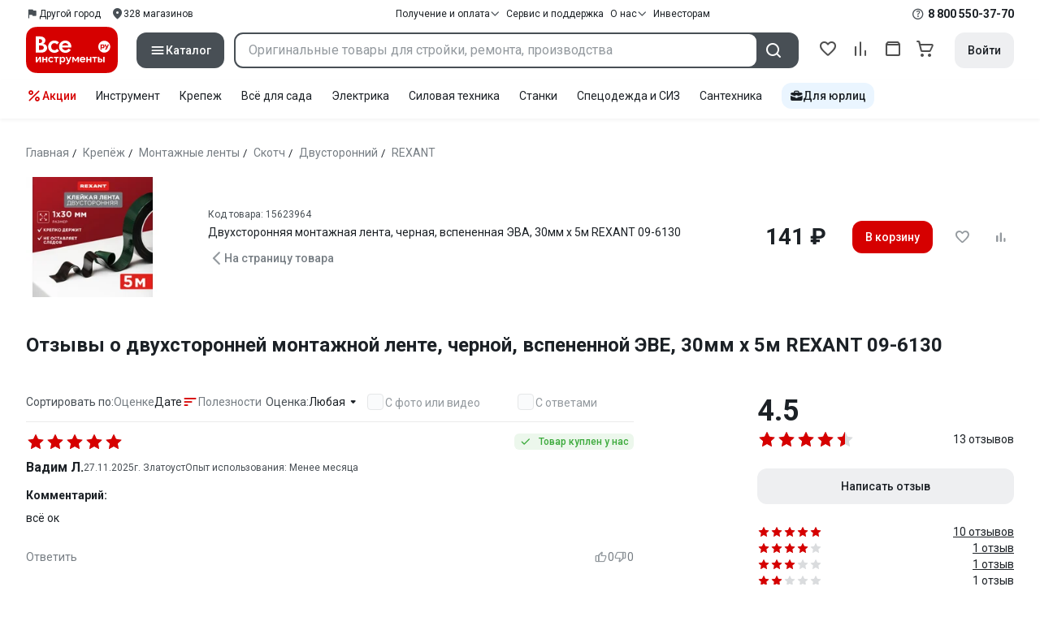

--- FILE ---
content_type: application/javascript
request_url: https://cdn.vseinstrumenti.ru/sv3/_product/0d6hJCBK.js
body_size: 44073
content:
import{U as Ze,a as fe,D as er,r as tr,_ as we,b6 as $i,K as ji,a4 as je,c as _e,T as Yr,Q as Qr,e as ne,f as K,g as be,x as ge,t as ie,V as B,u as J,l as Ar,k as Q,z as Y,v as ce,a5 as de,h as Ni,y as re,A as At,a6 as Ne,ab as Gi,b7 as Zr,d as ct,i as ei,X as St,s as rr,aB as ti,W as Yt,p as ri,aV as zi,aq as qi,b8 as Vi,b9 as Hi,F as Ge,aj as ii,a_ as Wi,a9 as oi,j as Ki,aQ as Xi,a7 as si,w as Ji,I as Yi}from"./AmvvqG9Z.js";import{bb as Qi,bc as Zi,bd as ai,be as ir,d as me,ar as ot,bf as ut,bg as Ir,bh as eo,bi as Pr,bj as to,bk as Tr,bl as ro,bm as io,bn as oo,bo as so,bp as ni,c as Ke,h as ao,i as Bt,u as ze,bq as Or,br as He,bs as no,bt as lo,bu as uo,bv as li,bw as co,bx as ui,aA as Qe,by as ci,bz as Rr,bA as Lr,bB as fo,a as et,bC as Ur,bD as di,bE as ho,bF as po,bG as Fr,bH as mo,bI as go,bJ as bo,bK as vo,bL as yo,ao as fi,bM as wo,bN as _o,f as Co,g as hi,bO as pi,bP as Mr,bQ as $r,bR as mi,bS as ko,bT as Do,bU as So,k as Le,j as or,bV as sr,Z as It,b as xt,as as Bo,m as st,bW as xo,P as Et,bX as gi,bY as Eo,bZ as Ao,b_ as Io,b$ as bi,$ as Po,c0 as To,y as Oo,e as vi,aB as Ro,ax as Lo,n as Uo,c1 as Fo,c2 as jr,c3 as Mo,c4 as $o,c5 as jo,w as No,x as Go,b1 as zo,c6 as qo,t as Vo,c7 as Ho}from"./7HSgP5d4.js";import{f as Wo}from"./ChjYXBSM.js";import{_ as Ko}from"./DM-6llNE.js";import{c as Nr,g as Ln}from"./BQeeyI6E.js";globalThis.$fetch||(globalThis.$fetch=Qi.create({baseURL:Zi()}));"global"in globalThis||(globalThis.global=globalThis);const Xo=ai(()=>{ir("skipHydrate",t=>{})}),Jo=ai(()=>{ir("JSONifiable",t=>JSON.parse(t))}),Yo=[["NuxtError",t=>ot(t)],["EmptyShallowRef",t=>Ze(t==="_"?void 0:t==="0n"?BigInt(0):Ir(t))],["EmptyRef",t=>fe(t==="_"?void 0:t==="0n"?BigInt(0):Ir(t))],["ShallowRef",t=>Ze(t)],["ShallowReactive",t=>er(t)],["Ref",t=>fe(t)],["Reactive",t=>tr(t)]],Qo=me({name:"nuxt:revive-payload:client",order:-30,async setup(t){let l,a;for(const[c,k]of Yo)ir(c,k);Object.assign(t.payload,([l,a]=ut(()=>t.runWithContext(eo)),l=await l,a(),l)),delete window.__NUXT__}});async function ar(t,l={}){const a=l.document||t.resolvedOptions.document;if(!a||!t.dirty)return;const c={shouldRender:!0,tags:[]};if(await t.hooks.callHook("dom:beforeRender",c),!!c.shouldRender)return t._domUpdatePromise||(t._domUpdatePromise=new Promise(async k=>{const h=new Map,F=new Promise(P=>{t.resolveTags().then(j=>{P(j.map(T=>{const U=h.get(T._d)||0,V={tag:T,id:(U?`${T._d}:${U}`:T._d)||Pr(T),shouldRender:!0};return T._d&&to(T._d)&&h.set(T._d,U+1),V}))})});let n=t._dom;if(!n){n={title:a.title,elMap:new Map().set("htmlAttrs",a.documentElement).set("bodyAttrs",a.body)};for(const P of["body","head"]){const j=a[P]?.children;for(const T of j){const U=T.tagName.toLowerCase();if(!Tr.has(U))continue;const V=ro({tag:U,props:{}},{innerHTML:T.innerHTML,...T.getAttributeNames().reduce((W,ee)=>(W[ee]=T.getAttribute(ee),W),{})||{}});if(V.key=T.getAttribute("data-hid")||void 0,V._d=io(V)||Pr(V),n.elMap.has(V._d)){let W=1,ee=V._d;for(;n.elMap.has(ee);)ee=`${V._d}:${W++}`;n.elMap.set(ee,T)}else n.elMap.set(V._d,T)}}}n.pendingSideEffects={...n.sideEffects},n.sideEffects={};function b(P,j,T){const U=`${P}:${j}`;n.sideEffects[U]=T,delete n.pendingSideEffects[U]}function w({id:P,$el:j,tag:T}){const U=T.tag.endsWith("Attrs");n.elMap.set(P,j),U||(T.textContent&&T.textContent!==j.textContent&&(j.textContent=T.textContent),T.innerHTML&&T.innerHTML!==j.innerHTML&&(j.innerHTML=T.innerHTML),b(P,"el",()=>{j?.remove(),n.elMap.delete(P)}));for(const V in T.props){if(!Object.prototype.hasOwnProperty.call(T.props,V))continue;const W=T.props[V];if(V.startsWith("on")&&typeof W=="function"){const m=j?.dataset;if(m&&m[`${V}fired`]){const f=V.slice(0,-5);W.call(j,new Event(f.substring(2)))}j.getAttribute(`data-${V}`)!==""&&((T.tag==="bodyAttrs"?a.defaultView:j).addEventListener(V.substring(2),W.bind(j)),j.setAttribute(`data-${V}`,""));continue}const ee=`attr:${V}`;if(V==="class"){if(!W)continue;for(const m of W)U&&b(P,`${ee}:${m}`,()=>j.classList.remove(m)),!j.classList.contains(m)&&j.classList.add(m)}else if(V==="style"){if(!W)continue;for(const[m,f]of W)b(P,`${ee}:${m}`,()=>{j.style.removeProperty(m)}),j.style.setProperty(m,f)}else W!==!1&&W!==null&&(j.getAttribute(V)!==W&&j.setAttribute(V,W===!0?"":String(W)),U&&b(P,ee,()=>j.removeAttribute(V)))}}const O=[],A={bodyClose:void 0,bodyOpen:void 0,head:void 0},$=await F;for(const P of $){const{tag:j,shouldRender:T,id:U}=P;if(T){if(j.tag==="title"){a.title=j.textContent,b("title","",()=>a.title=n.title);continue}P.$el=P.$el||n.elMap.get(U),P.$el?w(P):Tr.has(j.tag)&&O.push(P)}}for(const P of O){const j=P.tag.tagPosition||"head";P.$el=a.createElement(P.tag.tag),w(P),A[j]=A[j]||a.createDocumentFragment(),A[j].appendChild(P.$el)}for(const P of $)await t.hooks.callHook("dom:renderTag",P,a,b);A.head&&a.head.appendChild(A.head),A.bodyOpen&&a.body.insertBefore(A.bodyOpen,a.body.firstChild),A.bodyClose&&a.body.appendChild(A.bodyClose);for(const P in n.pendingSideEffects)n.pendingSideEffects[P]();t._dom=n,await t.hooks.callHook("dom:rendered",{renders:$}),k()}).finally(()=>{t._domUpdatePromise=void 0,t.dirty=!1})),t._domUpdatePromise}function Zo(t={}){const l=t.domOptions?.render||ar;t.document=t.document||(typeof window<"u"?document:void 0);const a=t.document?.head.querySelector('script[id="unhead:payload"]')?.innerHTML||!1;return oo({...t,plugins:[...t.plugins||[],{key:"client",hooks:{"entries:updated":l}}],init:[a?JSON.parse(a):!1,...t.init||[]]})}function es(t,l){let a=0;return()=>{const c=++a;l(()=>{a===c&&t()})}}function ts(t={}){const l=Zo({domOptions:{render:es(()=>ar(l),a=>setTimeout(a,0))},...t});return l.install=so(l),l}const rs={disableDefaults:!0},is=me({name:"nuxt:head",enforce:"pre",setup(t){const l=ts(rs);t.vueApp.use(l);{let a=!0;const c=async()=>{a=!1,await ar(l)};l.hooks.hook("dom:beforeRender",k=>{k.shouldRender=!a}),t.hooks.hook("page:start",()=>{a=!0}),t.hooks.hook("page:finish",()=>{t.isHydrating||c()}),t.hooks.hook("app:error",c),t.hooks.hook("app:suspense:resolve",c)}}}),Vt=[{name:"product",path:"/product",component:()=>we(()=>import("./ChjYXBSM.js").then(t=>t.p),[],import.meta.url)},{name:"reviews",path:"/reviews",component:()=>we(()=>import("./ChjYXBSM.js").then(t=>t.r),[],import.meta.url)},{name:"add-review",path:"/add-review",meta:Wo||{},component:()=>we(()=>import("./ChjYXBSM.js").then(t=>t.g),[],import.meta.url)},{name:"consumables",path:"/consumables",component:()=>we(()=>import("./ChjYXBSM.js").then(t=>t.h),[],import.meta.url)},{name:"discussions",path:"/discussions",component:()=>we(()=>import("./ChjYXBSM.js").then(t=>t.i),[],import.meta.url)},{name:"product-mobile",path:"/product-mobile",component:()=>we(()=>import("./ChjYXBSM.js").then(t=>t.j),[],import.meta.url)}],os=ni(async(t,l)=>{let a,c;if(!t.meta?.validate)return;const k=([a,c]=ut(()=>Promise.resolve(t.meta.validate(t))),a=await a,c(),a);if(k===!0)return;const h=ot({fatal:!0,statusCode:k&&k.statusCode||404,statusMessage:k&&k.statusMessage||`Page Not Found: ${t.fullPath}`,data:{path:t.fullPath}});return typeof window<"u"&&window.history.pushState({},"",l.fullPath),h}),ss=ni(()=>{const t=Ke();if(t.isHydrating&&t.payload.serverRendered)return;const{getCookieConfig:l}=ao(),a=Bt("pages_viewed",l("hour",{timeModifier:4}));a.value=(Number.isInteger(+a.value)?a.value:0)+1}),as=[os,ss],Qt={};function ns(t,l,a){const{pathname:c,search:k,hash:h}=l,F=t.indexOf("#");if(F>-1){const w=h.includes(t.slice(F))?t.slice(F).length:1;let O=h.slice(w);return O[0]!=="/"&&(O="/"+O),Lr(O,"")}const n=Lr(c,t),b=!a||fo(n,a)?n:a;return b+(b.includes("?")?"":k)+h}const ls=me({name:"nuxt:router",enforce:"pre",async setup(t){let l,a,c=ze().app.baseURL;Or&&!c.includes("#")&&(c+="#");const k=He.history?.(c)??(Or?no(c):lo(c)),h=He.routes?([l,a]=ut(()=>He.routes(Vt)),l=await l,a(),l??Vt):Vt;let F;const n=uo({...He,scrollBehavior:(U,V,W)=>{if(V===Rr){F=W;return}if(He.scrollBehavior){if(n.options.scrollBehavior=He.scrollBehavior,"scrollRestoration"in window.history){const ee=n.beforeEach(()=>{ee(),window.history.scrollRestoration="manual"})}return He.scrollBehavior(U,Rr,F||W)}},history:k,routes:h});"scrollRestoration"in window.history&&(window.history.scrollRestoration="auto"),t.vueApp.use(n);const b=Ze(n.currentRoute.value);n.afterEach((U,V)=>{b.value=V}),Object.defineProperty(t.vueApp.config.globalProperties,"previousRoute",{get:()=>b.value});const w=ns(c,window.location,t.payload.path),O=Ze(n.currentRoute.value),A=()=>{O.value=n.currentRoute.value};n.afterEach((U,V)=>{U.matched.at(-1)?.components?.default===V.matched.at(-1)?.components?.default&&A()});const $={sync:A};for(const U in O.value)Object.defineProperty($,U,{get:()=>O.value[U],enumerable:!0});t._route=er($),t._middleware||={global:[],named:{}};const P=li();n.afterEach(async(U,V,W)=>{delete t._processingMiddleware,!t.isHydrating&&P.value&&await t.runWithContext(co),W&&await t.callHook("page:loading:end")});try{[l,a]=ut(()=>n.isReady()),await l,a()}catch(U){[l,a]=ut(()=>t.runWithContext(()=>Qe(U))),await l,a()}const j=w!==n.currentRoute.value.fullPath?n.resolve(w):n.currentRoute.value;A();const T=t.payload.state._layout;return n.beforeEach(async(U,V)=>{await t.callHook("page:loading:start"),U.meta=tr(U.meta),t.isHydrating&&T&&!$i(U.meta.layout)&&(U.meta.layout=T),t._processingMiddleware=!0;{const W=new Set([...as,...t._middleware.global]);for(const ee of U.matched){const m=ee.meta.middleware;if(m)for(const f of ui(m))W.add(f)}for(const ee of W){const m=typeof ee=="string"?t._middleware.named[ee]||await Qt[ee]?.().then(f=>f.default||f):ee;if(!m)throw new Error(`Unknown route middleware: '${ee}'.`);try{const f=await t.runWithContext(()=>m(U,V));if(!t.payload.serverRendered&&t.isHydrating&&(f===!1||f instanceof Error)){const R=f||ot({statusCode:404,statusMessage:`Page Not Found: ${w}`});return await t.runWithContext(()=>Qe(R)),!1}if(f===!0)continue;if(f===!1)return f;if(f)return ci(f)&&f.fatal&&await t.runWithContext(()=>Qe(f)),f}catch(f){const R=ot(f);return R.fatal&&await t.runWithContext(()=>Qe(R)),R}}}}),n.onError(async()=>{delete t._processingMiddleware,await t.callHook("page:loading:end")}),n.afterEach(U=>{if(U.matched.length===0)return t.runWithContext(()=>Qe(ot({statusCode:404,fatal:!1,statusMessage:`Page not found: ${U.fullPath}`,data:{path:U.fullPath}})))}),t.hooks.hookOnce("app:created",async()=>{try{"name"in j&&(j.name=void 0),await n.replace({...j,force:!0}),n.options.scrollBehavior=He.scrollBehavior}catch(U){await t.runWithContext(()=>Qe(U))}}),{provide:{router:n}}}}),us=me({name:"nuxt:payload",setup(t){const l=new Set;et().beforeResolve(async(a,c)=>{if(a.path===c.path)return;const k=await Ur(a.path);if(k){for(const h of l)delete t.static.data[h];for(const h in k.data)h in t.static.data||l.add(h),t.static.data[h]=k.data[h]}}),di(()=>{t.hooks.hook("link:prefetch",async a=>{const{hostname:c}=new URL(a,window.location.href);c===window.location.hostname&&await Ur(a).catch(()=>{console.warn("[nuxt] Error preloading payload for",a)})})})}}),cs=me(()=>{const t=et();di(()=>{t.beforeResolve(async()=>{await new Promise(l=>{setTimeout(l,100),requestAnimationFrame(()=>{setTimeout(l,0)})})})})}),ds=me({name:"nuxt:chunk-reload",setup(t){const l=et(),a=ze(),c=new Set;l.beforeEach(()=>{c.clear()}),t.hook("app:chunkError",({error:h})=>{c.add(h)});function k(h){const F=ho(a.app.baseURL,h.fullPath);po({path:F,persistState:!0})}t.hook("app:manifest:update",()=>{l.beforeResolve(k)}),l.onError((h,F)=>{c.has(h)&&k(F)})}}),fs=me({name:"pinia",setup(t){const l=mo();return t.vueApp.use(l),Fr(l),t.payload&&t.payload.pinia&&(l.state.value=t.payload.pinia),{provide:{pinia:l}}},hooks:{"app:rendered"(){const t=Ke();t.payload.pinia=ji(t.$pinia).state.value,Fr(void 0)}}}),hs=me({name:"nuxt:global-components"}),We={clean:je(()=>we(()=>import("./7HSgP5d4.js").then(t=>t.ca),[],import.meta.url).then(t=>t.default||t)),default:je(()=>we(()=>import("./7HSgP5d4.js").then(t=>t.cb),[],import.meta.url).then(t=>t.default||t)),"default-bot":je(()=>we(()=>import("./7HSgP5d4.js").then(t=>t.cc),[],import.meta.url).then(t=>t.default||t)),mobile:je(()=>we(()=>import("./7HSgP5d4.js").then(t=>t.cd),[],import.meta.url).then(t=>t.default||t)),"mobile-bot":je(()=>we(()=>import("./7HSgP5d4.js").then(t=>t.ce),[],import.meta.url).then(t=>t.default||t))},ps=me({name:"nuxt:prefetch",setup(t){const l=et();t.hooks.hook("app:mounted",()=>{l.beforeEach(async a=>{const c=a?.meta?.layout;c&&typeof We[c]=="function"&&await We[c]()})}),t.hooks.hook("link:prefetch",a=>{if(go(a))return;const c=l.resolve(a);if(!c)return;const k=c.meta.layout;let h=ui(c.meta.middleware);h=h.filter(F=>typeof F=="string");for(const F of h)typeof Qt[F]=="function"&&Qt[F]();typeof k=="string"&&k in We&&bo(We[k])})}}),ms=me({async setup(){const t=ze().public.yandexMaps;vo(t),t.initializeOn==="onPluginInit"&&yo().catch(console.error)}}),gs=me(()=>{const l=(ze().app?.cdnURL||"").replace(/\/$/,"");fi({link:[{rel:"preload",as:"font",href:l+"/sv3/_product/vi-sans-fonts/ViSansBold.woff2",type:"font/woff2",crossorigin:"anonymous"},{rel:"preload",as:"font",href:l+"/sv3/_product/vi-sans-fonts/ViSansLight.woff2",type:"font/woff2",crossorigin:"anonymous"},{rel:"preload",as:"font",href:l+"/sv3/_product/vi-sans-fonts/ViSansMedium.woff2",type:"font/woff2",crossorigin:"anonymous"},{rel:"preload",as:"font",href:l+"/sv3/_product/vi-sans-fonts/ViSansNormal.woff2",type:"font/woff2",crossorigin:"anonymous"}]})}),bs=new RegExp(/Googlebot\/|Googlebot-Mobile|Googlebot-Image|Googlebot-News|Googlebot-Video|AdsBot-Google([^-]|$)|AdsBot-Google-Mobile|Feedfetcher-Google|Mediapartners-Google|Mediapartners \(Googlebot\)|APIs-Google|Google-InspectionTool|Storebot-Google|GoogleOther|bingbot|Slurp|[wW]get|LinkedInBot|Python-urllib|python-requests|aiohttp|httpx|libwww-perl|httpunit|Nutch|Go-http-client|phpcrawl|msnbot|jyxobot|FAST-WebCrawler|FAST Enterprise Crawler|BIGLOTRON|Teoma|convera|seekbot|Gigabot|Gigablast|exabot|ia_archiver|GingerCrawler|webmon |HTTrack|grub\.org|UsineNouvelleCrawler|antibot|netresearchserver|speedy|fluffy|findlink|msrbot|panscient|yacybot|AISearchBot|ips-agent|tagoobot|MJ12bot|woriobot|yanga|buzzbot|mlbot|yandex\.com\/bots|purebot|Linguee Bot|CyberPatrol|voilabot|Baiduspider|citeseerxbot|spbot|twengabot|postrank|Turnitin|scribdbot|page2rss|sitebot|linkdex|Adidxbot|ezooms|dotbot|Mail\.RU_Bot|discobot|heritrix|findthatfile|europarchive\.org|NerdByNature\.Bot|(sistrix|SISTRIX) [cC]rawler|Ahrefs(Bot|SiteAudit)|fuelbot|CrunchBot|IndeedBot|mappydata|woobot|ZoominfoBot|PrivacyAwareBot|Multiviewbot|SWIMGBot|Grobbot|eright|Apercite|semanticbot|Aboundex|domaincrawler|wbsearchbot|summify|CCBot|edisterbot|SeznamBot|ec2linkfinder|gslfbot|aiHitBot|intelium_bot|facebookexternalhit|Yeti|RetrevoPageAnalyzer|lb-spider|Sogou|lssbot|careerbot|wotbox|wocbot|ichiro|DuckDuckBot|lssrocketcrawler|drupact|webcompanycrawler|acoonbot|openindexspider|gnam gnam spider|web-archive-net\.com\.bot|backlinkcrawler|coccoc|integromedb|content crawler spider|toplistbot|it2media-domain-crawler|ip-web-crawler\.com|siteexplorer\.info|elisabot|proximic|changedetection|arabot|WeSEE:Search|niki-bot|CrystalSemanticsBot|rogerbot|360Spider|psbot|InterfaxScanBot|CC Metadata Scaper|g00g1e\.net|GrapeshotCrawler|urlappendbot|brainobot|fr-crawler|binlar|SimpleCrawler|Twitterbot|cXensebot|smtbot|bnf\.fr_bot|A6-Indexer|ADmantX|Facebot|OrangeBot\/|memorybot|AdvBot|MegaIndex|SemanticScholarBot|ltx71|nerdybot|xovibot|BUbiNG|Qwantify|archive\.org_bot|Applebot|TweetmemeBot|crawler4j|findxbot|S[eE][mM]rushBot|yoozBot|lipperhey|Y!J|Domain Re-Animator Bot|AddThis|Screaming Frog SEO Spider|MetaURI|Scrapy|Livelap[bB]ot|OpenHoseBot|CapsuleChecker|collection@infegy\.com|IstellaBot|DeuSu\/|betaBot|Cliqzbot\/|MojeekBot\/|netEstate NE Crawler|SafeSearch microdata crawler|Gluten Free Crawler\/|Sonic|Sysomos|Trove|deadlinkchecker|Slack-ImgProxy|Embedly|RankActiveLinkBot|iskanie|SafeDNSBot|SkypeUriPreview|Veoozbot|Slackbot|redditbot|datagnionbot|Google-Adwords-Instant|adbeat_bot|WhatsApp|contxbot|pinterest\.com\/bot|electricmonk|GarlikCrawler|BingPreview\/|vebidoobot|FemtosearchBot|Yahoo Link Preview|MetaJobBot|DomainStatsBot|mindUpBot|Daum\/|Jugendschutzprogramm-Crawler|Xenu Link Sleuth|Pcore-HTTP|moatbot|KosmioBot|[pP]ingdom|AppInsights|PhantomJS|Gowikibot|PiplBot|Discordbot|TelegramBot|Jetslide|newsharecounts|James BOT|Bark[rR]owler|TinEye|SocialRankIOBot|trendictionbot|Ocarinabot|epicbot|Primalbot|DuckDuckGo-Favicons-Bot|GnowitNewsbot|Leikibot|LinkArchiver|YaK\/|PaperLiBot|Digg Deeper|dcrawl|Snacktory|AndersPinkBot|Fyrebot|EveryoneSocialBot|Mediatoolkitbot|Luminator-robots|ExtLinksBot|SurveyBot|NING\/|okhttp|Nuzzel|omgili|PocketParser|YisouSpider|um-LN|ToutiaoSpider|MuckRack|Jamie's Spider|AHC\/|NetcraftSurveyAgent|Laserlikebot|^Apache-HttpClient|AppEngine-Google|Jetty|Upflow|Thinklab|Traackr\.com|Twurly|Mastodon|http_get|DnyzBot|botify|007ac9 Crawler|BehloolBot|BrandVerity|check_http|BDCbot|ZumBot|EZID|ICC-Crawler|ArchiveBot|^LCC |filterdb\.iss\.net\/crawler|BLP_bbot|BomboraBot|Buck\/|Companybook-Crawler|Genieo|magpie-crawler|MeltwaterNews|Moreover|newspaper\/|ScoutJet|(^| )sentry\/|StorygizeBot|UptimeRobot|OutclicksBot|seoscanners|Hatena|Google Web Preview|MauiBot|AlphaBot|SBL-BOT|IAS crawler|adscanner|Netvibes|acapbot|Baidu-YunGuanCe|bitlybot|blogmuraBot|Bot\.AraTurka\.com|bot-pge\.chlooe\.com|BoxcarBot|BTWebClient|ContextAd Bot|Digincore bot|Disqus|Feedly|Fetch\/|Fever|Flamingo_SearchEngine|FlipboardProxy|g2reader-bot|G2 Web Services|imrbot|K7MLWCBot|Kemvibot|Landau-Media-Spider|linkapediabot|vkShare|Siteimprove\.com|BLEXBot\/|DareBoost|ZuperlistBot\/|Miniflux\/|Feedspot|Diffbot\/|SEOkicks|tracemyfile|Nimbostratus-Bot|zgrab|PR-CY\.RU|AdsTxtCrawler|Datafeedwatch|Zabbix|TangibleeBot|google-xrawler|axios|Amazon CloudFront|Pulsepoint|CloudFlare-AlwaysOnline|Cloudflare-Healthchecks|Cloudflare-Traffic-Manager|CloudFlare-Prefetch|Cloudflare-SSLDetector|https:\/\/developers\.cloudflare\.com\/security-center\/|Google-Structured-Data-Testing-Tool|WordupInfoSearch|WebDataStats|HttpUrlConnection|ZoomBot|VelenPublicWebCrawler|MoodleBot|jpg-newsbot|outbrain|W3C_Validator|Validator\.nu|W3C-checklink|W3C-mobileOK|W3C_I18n-Checker|FeedValidator|W3C_CSS_Validator|W3C_Unicorn|Google-PhysicalWeb|Blackboard|ICBot\/|BazQux|Twingly|Rivva|Experibot|awesomecrawler|Dataprovider\.com|GroupHigh\/|theoldreader\.com|AnyEvent|Uptimebot\.org|Nmap Scripting Engine|2ip\.ru|Clickagy|Caliperbot|MBCrawler|online-webceo-bot|B2B Bot|AddSearchBot|Google Favicon|HubSpot|Chrome-Lighthouse|HeadlessChrome|CheckMarkNetwork\/|www\.uptime\.com|Streamline3Bot\/|serpstatbot\/|MixnodeCache\/|^curl|SimpleScraper|RSSingBot|Jooblebot|fedoraplanet|Friendica|NextCloud|Tiny Tiny RSS|RegionStuttgartBot|Bytespider|Datanyze|Google-Site-Verification|TrendsmapResolver|tweetedtimes|NTENTbot|Gwene|SimplePie|SearchAtlas|Superfeedr|feedbot|UT-Dorkbot|Amazonbot|SerendeputyBot|Eyeotabot|officestorebot|Neticle Crawler|SurdotlyBot|LinkisBot|AwarioSmartBot|AwarioRssBot|RyteBot|FreeWebMonitoring SiteChecker|AspiegelBot|NAVER Blog Rssbot|zenback bot|SentiBot|Domains Project\/|Pandalytics|VKRobot|bidswitchbot|tigerbot|NIXStatsbot|Atom Feed Robot|[Cc]urebot|PagePeeker\/|Vigil\/|rssbot\/|startmebot\/|JobboerseBot|seewithkids|NINJA bot|Cutbot|BublupBot|BrandONbot|RidderBot|Taboolabot|Dubbotbot|FindITAnswersbot|infoobot|Refindbot|BlogTraffic\/\d\.\d+ Feed-Fetcher|SeobilityBot|Cincraw|Dragonbot|VoluumDSP-content-bot|FreshRSS|BitBot|^PHP-Curl-Class|Google-Certificates-Bridge|centurybot|Viber|e\.ventures Investment Crawler|evc-batch|PetalBot|virustotal|(^| )PTST\/|minicrawler|Cookiebot|trovitBot|seostar\.co|IonCrawl|Uptime-Kuma|Seekport|FreshpingBot|Feedbin|CriteoBot|Snap URL Preview Service|Better Uptime Bot|RuxitSynthetic|Google-Read-Aloud|Valve\/Steam|OdklBot\/|GPTBot|ChatGPT-User|OAI-SearchBot|YandexRenderResourcesBot\/|LightspeedSystemsCrawler|ev-crawler\/|BitSightBot\/|woorankreview\/|Google-Safety|AwarioBot|DataForSeoBot|Linespider|WellKnownBot|A Patent Crawler|StractBot|search\.marginalia\.nu|YouBot|Nicecrawler|Neevabot|BrightEdge Crawler|SiteCheckerBotCrawler|TombaPublicWebCrawler|CrawlyProjectCrawler|KomodiaBot|KStandBot|CISPA Webcrawler|MTRobot|hyscore\.io|AlexandriaOrgBot|2ip bot|Yellowbrandprotectionbot|SEOlizer|vuhuvBot|INETDEX-BOT|Synapse|t3versionsBot|deepnoc|Cocolyzebot|hypestat|ReverseEngineeringBot|sempi\.tech|Iframely|MetaInspector|node-fetch|l9explore|python-opengraph|OpenGraphCheck|developers\.google\.com\/\+\/web\/snippet|SenutoBot|MaCoCu|NewsBlur|inoreader|NetSystemsResearch|PageThing|WordPress\/|PhxBot|ImagesiftBot|Expanse|InternetMeasurement|^BW\/|GeedoBot|Audisto Crawler|PerplexityBot\/|[cC]laude[bB]ot|Monsidobot|GroupMeBot|Vercelbot|vercel-screenshot|facebookcatalog\/|meta-externalads\/|meta-externalagent\/|meta-externalfetcher\/|AcademicBotRTU|KeybaseBot|Lemmy|CookieHubScan|Hydrozen\.io|HTTP Banner Detection|SummalyBot|MicrosoftPreview\/|GeedoProductSearch|TikTokSpider|OnCrawl\/|sindresorhus\/got|CensysInspect\/|SBIntuitionsBot\/|sitebulb|YextBot\/|DatadogSynthetics|Google-Ads-Conversions/),vs=/(android|bb\d+|meego).+mobile|avantgo|bada\/|blackberry|blazer|compal|elaine|FBAN|FBAV|fennec|hiptop|iemobile|ip(hone|od)|Instagram|iris|kindle|lge |maemo|midp|mmp|mobile.+firefox|netfront|opera m(ob|in)i|palm( os)?|phone|p(ixi|re)\/|plucker|pocket|psp|series(4|6)0|symbian|treo|up\.(browser|link)|vodafone|wap|windows ce|xda|xiino/i,ys=/1207|6310|6590|3gso|4thp|50[1-6]i|770s|802s|a wa|abac|ac(er|oo|s\-)|ai(ko|rn)|al(av|ca|co)|amoi|an(ex|ny|yw)|aptu|ar(ch|go)|as(te|us)|attw|au(di|\-m|r |s )|avan|be(ck|ll|nq)|bi(lb|rd)|bl(ac|az)|br(e|v)w|bumb|bw\-(n|u)|c55\/|capi|ccwa|cdm\-|cell|chtm|cldc|cmd\-|co(mp|nd)|craw|da(it|ll|ng)|dbte|dc\-s|devi|dica|dmob|do(c|p)o|ds(12|\-d)|el(49|ai)|em(l2|ul)|er(ic|k0)|esl8|ez([4-7]0|os|wa|ze)|fetc|fly(\-|_)|g1 u|g560|gene|gf\-5|g\-mo|go(\.w|od)|gr(ad|un)|haie|hcit|hd\-(m|p|t)|hei\-|hi(pt|ta)|hp( i|ip)|hs\-c|ht(c(\-| |_|a|g|p|s|t)|tp)|hu(aw|tc)|i\-(20|go|ma)|i230|iac( |\-|\/)|ibro|idea|ig01|ikom|im1k|inno|ipaq|iris|ja(t|v)a|jbro|jemu|jigs|kddi|keji|kgt( |\/)|klon|kpt |kwc\-|kyo(c|k)|le(no|xi)|lg( g|\/(k|l|u)|50|54|\-[a-w])|libw|lynx|m1\-w|m3ga|m50\/|ma(te|ui|xo)|mc(01|21|ca)|m\-cr|me(rc|ri)|mi(o8|oa|ts)|mmef|mo(01|02|bi|de|do|t(\-| |o|v)|zz)|mt(50|p1|v )|mwbp|mywa|n10[0-2]|n20[2-3]|n30(0|2)|n50(0|2|5)|n7(0(0|1)|10)|ne((c|m)\-|on|tf|wf|wg|wt)|nok(6|i)|nzph|o2im|op(ti|wv)|oran|owg1|p800|pan(a|d|t)|pdxg|pg(13|\-([1-8]|c))|phil|pire|pl(ay|uc)|pn\-2|po(ck|rt|se)|prox|psio|pt\-g|qa\-a|qc(07|12|21|32|60|\-[2-7]|i\-)|qtek|r380|r600|raks|rim9|ro(ve|zo)|s55\/|sa(ge|ma|mm|ms|ny|va)|sc(01|h\-|oo|p\-)|sdk\/|se(c(\-|0|1)|47|mc|nd|ri)|sgh\-|shar|sie(\-|m)|sk\-0|sl(45|id)|sm(al|ar|b3|it|t5)|so(ft|ny)|sp(01|h\-|v\-|v )|sy(01|mb)|t2(18|50)|t6(00|10|18)|ta(gt|lk)|tcl\-|tdg\-|tel(i|m)|tim\-|t\-mo|to(pl|sh)|ts(70|m\-|m3|m5)|tx\-9|up(\.b|g1|si)|utst|v400|v750|veri|vi(rg|te)|vk(40|5[0-3]|\-v)|vm40|voda|vulc|vx(52|53|60|61|70|80|81|83|85|98)|w3c(\-| )|webc|whit|wi(g |nc|nw)|wmlb|wonu|x700|yas\-|your|zeto|zte\-/i,ws=/(android|bb\d+|meego).+mobile|avantgo|bada\/|blackberry|blazer|compal|elaine|FBAN|FBAV|fennec|hiptop|iemobile|ip(hone|od)|Instagram|iris|kindle|lge |maemo|midp|mmp|mobile.+firefox|netfront|opera m(ob|in)i|palm( os)?|phone|p(ixi|re)\/|plucker|pocket|psp|series(4|6)0|symbian|treo|up\.(browser|link)|vodafone|wap|windows ce|xda|xiino|android|ipad|playbook|silk/i,_s=/1207|6310|6590|3gso|4thp|50[1-6]i|770s|802s|a wa|abac|ac(er|oo|s\-)|ai(ko|rn)|al(av|ca|co)|amoi|an(ex|ny|yw)|aptu|ar(ch|go)|as(te|us)|attw|au(di|\-m|r |s )|avan|be(ck|ll|nq)|bi(lb|rd)|bl(ac|az)|br(e|v)w|bumb|bw\-(n|u)|c55\/|capi|ccwa|cdm\-|cell|chtm|cldc|cmd\-|co(mp|nd)|craw|da(it|ll|ng)|dbte|dc\-s|devi|dica|dmob|do(c|p)o|ds(12|\-d)|el(49|ai)|em(l2|ul)|er(ic|k0)|esl8|ez([4-7]0|os|wa|ze)|fetc|fly(\-|_)|g1 u|g560|gene|gf\-5|g\-mo|go(\.w|od)|gr(ad|un)|haie|hcit|hd\-(m|p|t)|hei\-|hi(pt|ta)|hp( i|ip)|hs\-c|ht(c(\-| |_|a|g|p|s|t)|tp)|hu(aw|tc)|i\-(20|go|ma)|i230|iac( |\-|\/)|ibro|idea|ig01|ikom|im1k|inno|ipaq|iris|ja(t|v)a|jbro|jemu|jigs|kddi|keji|kgt( |\/)|klon|kpt |kwc\-|kyo(c|k)|le(no|xi)|lg( g|\/(k|l|u)|50|54|\-[a-w])|libw|lynx|m1\-w|m3ga|m50\/|ma(te|ui|xo)|mc(01|21|ca)|m\-cr|me(rc|ri)|mi(o8|oa|ts)|mmef|mo(01|02|bi|de|do|t(\-| |o|v)|zz)|mt(50|p1|v )|mwbp|mywa|n10[0-2]|n20[2-3]|n30(0|2)|n50(0|2|5)|n7(0(0|1)|10)|ne((c|m)\-|on|tf|wf|wg|wt)|nok(6|i)|nzph|o2im|op(ti|wv)|oran|owg1|p800|pan(a|d|t)|pdxg|pg(13|\-([1-8]|c))|phil|pire|pl(ay|uc)|pn\-2|po(ck|rt|se)|prox|psio|pt\-g|qa\-a|qc(07|12|21|32|60|\-[2-7]|i\-)|qtek|r380|r600|raks|rim9|ro(ve|zo)|s55\/|sa(ge|ma|mm|ms|ny|va)|sc(01|h\-|oo|p\-)|sdk\/|se(c(\-|0|1)|47|mc|nd|ri)|sgh\-|shar|sie(\-|m)|sk\-0|sl(45|id)|sm(al|ar|b3|it|t5)|so(ft|ny)|sp(01|h\-|v\-|v )|sy(01|mb)|t2(18|50)|t6(00|10|18)|ta(gt|lk)|tcl\-|tdg\-|tel(i|m)|tim\-|t\-mo|to(pl|sh)|ts(70|m\-|m3|m5)|tx\-9|up(\.b|g1|si)|utst|v400|v750|veri|vi(rg|te)|vk(40|5[0-3]|\-v)|vm40|voda|vulc|vx(52|53|60|61|70|80|81|83|85|98)|w3c(\-| )|webc|whit|wi(g |nc|nw)|wmlb|wonu|x700|yas\-|your|zeto|zte\-/i;function Cs(t){return vs.test(t)||ys.test(t.slice(0,4))}function ks(t){return ws.test(t)||_s.test(t.slice(0,4))}function Ds(t){return/iPad|iPhone|iPod/.test(t)}function yi(t){return/android/i.test(t)}function Ss(t){return/Windows/.test(t)}function Bs(t){return/Mac OS X/.test(t)}function xs(t){return/Linux/i.test(t)&&!yi(t)}const Es=[{name:"Samsung",regex:/SamsungBrowser/i},{name:"Edge",regex:/edg(?:[ea]|ios)?\//i},{name:"Firefox",regex:/firefox|iceweasel|fxios/i},{name:"Chrome",regex:/chrome|crios|crmo/i},{name:"Safari",regex:/safari|applewebkit/i}];function As(t){for(const l of Es)if(l.regex.test(t))return l.name;return""}function Is(t,l={}){let a=!1,c=!1,k=!1,h=!1;if(t==="Amazon CloudFront")l["cloudfront-is-mobile-viewer"]==="true"&&(a=!0,c=!0),l["cloudfront-is-tablet-viewer"]==="true"&&(a=!1,c=!0),l["cloudfront-is-desktop-viewer"]==="true"&&(a=!1,c=!1),l["cloudfront-is-ios-viewer"]==="true"&&(k=!0),l["cloudfront-is-android-viewer"]==="true"&&(h=!0);else if(l&&l["cf-device-type"])switch(l["cf-device-type"]){case"mobile":a=!0,c=!0;break;case"tablet":a=!1,c=!0;break;case"desktop":a=!1,c=!1;break}else a=Cs(t),c=ks(t),k=Ds(t),h=yi(t);const F=Ss(t),n=Bs(t),b=xs(t),w=As(t),O=w==="Safari",A=w==="Firefox",$=w==="Edge",P=w==="Chrome",j=w==="Samsung",T=bs.test(t);return{userAgent:t,isMobile:a,isMobileOrTablet:c,isTablet:!a&&c,isDesktop:!c,isIos:k,isAndroid:h,isWindows:F,isLinux:b,isMacOS:n,isApple:n||k,isDesktopOrTablet:!a,isSafari:O,isFirefox:A,isEdge:$,isChrome:P,isSamsung:j,isCrawler:T}}const Ps=me(()=>{const l=ze().public.device.defaultUserAgent;let a;{const c=navigator.userAgent||l;a=tr(Is(c))}return{provide:{device:a}}}),Ts=me(()=>{const a=(ze().app?.cdnURL||"").replace(/\/$/,"")+"/sv3/_product/vi-icons-font/df324fb27aefdb1f8d46f5b77b2a4bb1.woff2";fi({link:[{rel:"preload",as:"font",href:a,type:"font/woff2",crossorigin:"anonymous"}]})}),Os=me(t=>{const l=Ze({component:"div",props:{},listeners:{},componentProps:{},componentListeners:{}});t.vueApp.provide(wo,l)}),Rs=me(t=>{const l=Ze([]);t.vueApp.provide(_o,l)}),Ls=me(t=>{const l=Co(),a=hi(),c=pi(),h=t.$config.public.browserBaseURL,F=new Headers;return c.cookie&&F.set("cookie",c.cookie),{provide:{customFetch:$fetch.create({baseURL:h,headers:F,credentials:"include",onRequest({options:b}){const w=new Headers(b.headers);a.activeRegion?.localityId&&w.set("x-locality-id",a.activeRegion.localityId),l.accessToken&&w.set("token",l.accessToken),b.forceParentLocality&&a.activeRegion?.parentLocalityId&&w.set("x-locality-id",a.activeRegion.parentLocalityId),b.headers=w},async onResponseError({response:b,options:w}){if(b.status===401&&w.retry===void 0){const{data:O}=await $fetch("/api/v1/auth/refresh-auth",{baseURL:h,method:"post",credentials:"include",headers:F});l.handleAuthRefresh(O),w.retryStatusCodes=[401],w.retryDelay=0,w.retry=1}}})}}}),Us=me(t=>{let l=t.$device.isDesktop,a=t.$device.isMobileOrTablet;if(t.ssrContext){const c=pi();c["x-mobile-version"]&&(l=c["x-mobile-version"]==="0",a=c["x-mobile-version"]==="1")}t.$device.isDesktop=l,t.$device.isMobile=a}),at=Object.freeze(Object.assign(()=>{},{__mock__:!0})),Fs=at,Ye=at,Ht=at,$e=at,Wt=at,Kt=at;function Ms(t){return(ze().public.scripts||{})[t]}function $s(t,l,a){const c=Ms(t),k=Object.assign(a||{},typeof c=="object"?c:{}),h=l(k,{scriptInput:k.scriptInput});let F=h.scriptInput;const n=k.scriptInput?.src,b=h.scriptInput?.src;if(n&&b&&typeof b=="string"&&typeof n=="string"){const $=Mr(b),P=Mr(n),j=$r($.search||""),T=$r(P.search||""),U={...j,...T},V=P.href?.split("?")[0]||n;F={...h.scriptInput||{},src:mi(V,U)}}const w=ko(F,k.scriptInput,{key:t}),O=Object.assign(k?.scriptOptions||{},h.scriptOptions||{}),A=O.beforeInit;return O.beforeInit=()=>{A?.(),h.clientInit?.()},Do(w,O)}Fs({id:Ye(),l:$e(Ye()),auth:$e(Ye()),preview:$e(Ye()),cookiesWin:$e(Kt([Ht(),Wt("x")])),debug:$e(Kt([Ht(),Wt("x")])),npa:$e(Kt([Ht(),Wt("1")])),dataLayer:$e(Ye()),envName:$e(Ye()),authReferrerPolicy:$e(Ye())});function js(t){return $s(t?.key||"googleTagManager",l=>{const a=l?.l??l?.dataLayer??"dataLayer";return{scriptInput:{src:mi("https://www.googletagmanager.com/gtm.js",{id:l.id,l:l.l,gtm_auth:l.auth,gtm_preview:l.preview,gtm_cookies_win:l.cookiesWin?"x":void 0,gtm_debug:l.debug?"x":void 0,gtm_npa:l.npa?"1":void 0,gtm_data_layer:l.dataLayer,gtm_env:l.envName,gtm_auth_referrer_policy:l.authReferrerPolicy})},schema:void 0,scriptOptions:{use:()=>({dataLayer:window[a],google_tag_manager:window.google_tag_manager})},clientInit:()=>{window[a]=window[a]||[];function c(){window[a].push(arguments)}window.gtag=c,t?.onBeforeGtmStart?.(c),window[a].push({"gtm.start":new Date().getTime(),event:"gtm.js"})}}},t)}const Ns=me(t=>{const l=fe(!1);let a=[],c=null;window.dataLayer=window.dataLayer||[],window.dataLayer=new Proxy(window.dataLayer,{set:(n,b,w)=>(w.event==="gtm.load"&&setTimeout(()=>{l.value=!0,h()}),Reflect.set(n,b,w))});const k=async()=>{c||(c=await So(t,()=>js({id:"GTM-MQX6JL"})))},h=()=>{for(;a.length>0;)F(a.shift())},F=(n,b=!1)=>{!n&&typeof n!="object"||(l.value?c?.proxy.dataLayer.push(n):b?window.dataLayer.push(n):a.push(n))};return{provide:{gtm:{loadGtmModule:k,trackEvent:F,isGtmInitialized:l}}}}),Gs="csHUV2",zs="QI86RZ",qs={"snack-bar":"dAFQXg","-info":"t-rViZ","-success":"AJGf0A","-error":"En3cC0",content:Gs,"-column":"NCDngy",icon:zs},Vs={"data-qa":"snackbar-content-text"},Hs=24,Ws={__name:"UiSnackbar",props:{type:{type:String,default:"default",validator:t=>["default","success","info","error"].includes(t)},title:{type:String,default:null},text:{type:String,default:null},useDefaultIcon:{type:Boolean,default:!1},dense:{type:Boolean,default:!1},icon:{type:[String,Object],default:null},iconSize:{type:[String,Number],default:24},buttonSettings:{type:Object,default:null},width:{type:String,default:"100%"},maxWidth:{type:String,default:null},position:{type:String,default:"bottom-right",validator:t=>["top-left","top-right","bottom-left","bottom-right"].includes(t)},verticalOffset:{type:String,default:"16px"},horizontalOffset:{type:String,default:"16px"},contentDirection:{type:String,default:"row",validator:t=>["row","column"].includes(t)},justifyContent:{type:String,default:"space-between"},hideTimeout:{type:Number,default:4}},emits:["close","button-click"],setup(t,{emit:l}){const a={default:"check-circle",success:"check-circle",info:"info",error:"exclamation-mark-circle"},c=l,k=t,h=fe(null),F=fe(null),n=_e(()=>{const U={...k.buttonSettings};return delete U.text,delete U.color,U}),b=(U,V)=>{(document&&document.body).appendChild(U)},w=U=>U!==null&&typeof U=="object",O=U=>{U.remove()},A=()=>{clearTimeout(h.value),c("close")},$=()=>{c("button-click"),A()},P=_e(()=>{const U=["bottom-left","bottom-right"].includes(k.position),V=["bottom-right","top-right"].includes(k.position);return{"--justify-content":k.justifyContent,top:U?null:k.verticalOffset||0,bottom:U?k.verticalOffset||0:null,left:V?null:k.horizontalOffset||0,right:V?k.horizontalOffset||0:null,width:k.width,maxWidth:k.maxWidth||`calc(100% - ${2*parseInt(k.horizontalOffset,10)}px)`}}),j=_e(()=>w(k.buttonSettings)),T=_e(()=>({icon:k.icon||(k.useDefaultIcon?a[k.type]:null),size:k.icon?k.iconSize:Hs}));return Yr(()=>{typeof window<"u"&&b(F.value),h.value=setTimeout(A,k.hideTimeout*1e3)}),Qr(()=>{typeof window<"u"&&O(F.value)}),(U,V)=>{const W=or;return K(),ne("div",{ref_key:"el",ref:F,class:J([U.$style["snack-bar"],U.$style[`-${t.type}`]]),style:Gi(B(P)),"data-qa":"snack-bar"},[B(T).icon?(K(),be(W,{key:0,icon:B(T).icon,size:B(T).size,class:J(U.$style.icon),"data-qa":"snackbar-icon"},null,8,["icon","size","class"])):ge("",!0),ie("div",{class:J([U.$style.content,U.$style[`-${t.contentDirection}`]]),"data-qa":"snackbar-content"},[ie("div",Vs,[Ar(U.$slots,"default",{},()=>[t.title?(K(),be(B(de),{key:0,"text-variant":t.dense?7:6,"text-type":"heading","no-margin":""},{default:Q(()=>[Y(ce(t.title),1)]),_:1},8,["text-variant"])):ge("",!0),t.text?(K(),be(B(de),{key:1,"text-variant":t.dense?5:2,"no-margin":""},{default:Q(()=>[Y(ce(t.text),1)]),_:1},8,["text-variant"])):ge("",!0)])]),U.$slots.button?(K(),ne("div",{key:0,class:J(U.$style["button-slot"]),"data-qa":"snack-bar-slot",onClick:A},[Ar(U.$slots,"button")],2)):B(j)?(K(),be(B(Ne),At({key:1},B(n),{style:{color:t.buttonSettings.color},"data-qa":"snackbar-button",onClick:$}),Ni({default:Q(()=>[Y(" "+ce(t.buttonSettings.text),1)]),_:2},[t.buttonSettings.icon?{name:"icon",fn:Q(()=>[re(W,{icon:t.buttonSettings.icon,size:t.buttonSettings.iconSize},null,8,["icon","size"])]),key:"0"}:void 0]),1040,["style"])):ge("",!0)],2)],6)}}},Ks={$style:qs},Xs=Le(Ws,[["__cssModules",Ks]]),Js=me(()=>({provide:{notify:(t={type:"default",title:"",text:"",icon:"",iconSize:20,hideTimeout:3,width:"auto",justifyContent:"",position:"bottom-right",verticalOffset:"",horizontalOffset:"",events:{},buttonSettings:{}})=>{const l=document.createElement("div");document.body.appendChild(l);const a=t.events;delete t.events;const c=Zr(Xs,{...t,onClose(){c.unmount(),document.body.removeChild(l)},onButtonClick(){a?.["button-click"]&&a["button-click"]()}});c.mount(l)}}})),Zt="vi_feat_",Ys=t=>{if(t==null)return!1;if(t=String(t).trim(),/^(?:y|yes|true|1|on)$/i.test(t))return!0;if(/^(?:n|no|false|0|off)$/i.test(t))return!1},Qs=(t={})=>Object.entries(t).filter(([l])=>l.startsWith(Zt)).reduce((l,[a,c])=>({...l,[a.replace(Zt,"")]:c}),{}),Zs=me(t=>{const{public:{toggles:l}}=ze(),a=sr(),c=It(),k=a.involvedFeatures||{},h=Bt("vi_features")||{};let n={...l||{},...h,...k,...Qs(c.query)};return{provide:{features:{isActive:(w,O=Zt)=>{const A=`${O}_${w}`,$=!!c.query[A],P=c.query[A]==="1";return!!(Ys(n[w])&&!$)||!!P}}}}});var _t={exports:{}},Gr;function ea(){return Gr||(Gr=1,(function(t,l){var a=function(){if(typeof self<"u")return self;if(typeof window<"u")return window;if(typeof Nr<"u")return Nr;throw new Error("unable to locate global object")},c=a();t.exports=l=c.fetch,c.fetch&&(l.default=c.fetch.bind(c)),l.Headers=c.Headers,l.Request=c.Request,l.Response=c.Response})(_t,_t.exports)),_t.exports}var kt={exports:{}},Dt={exports:{}},Xt={exports:{}},zr;function ta(){return zr||(zr=1,(function(t){var l=(function(){function a($,P){return P!=null&&$ instanceof P}var c;try{c=Map}catch{c=function(){}}var k;try{k=Set}catch{k=function(){}}var h;try{h=Promise}catch{h=function(){}}function F($,P,j,T,U){typeof P=="object"&&(j=P.depth,T=P.prototype,U=P.includeNonEnumerable,P=P.circular);var V=[],W=[],ee=typeof Buffer<"u";typeof P>"u"&&(P=!0),typeof j>"u"&&(j=1/0);function m(f,R){if(f===null)return null;if(R===0)return f;var E,M;if(typeof f!="object")return f;if(a(f,c))E=new c;else if(a(f,k))E=new k;else if(a(f,h))E=new h(function(qe,he){f.then(function(Ue){qe(m(Ue,R-1))},function(Ue){he(m(Ue,R-1))})});else if(F.__isArray(f))E=[];else if(F.__isRegExp(f))E=new RegExp(f.source,A(f)),f.lastIndex&&(E.lastIndex=f.lastIndex);else if(F.__isDate(f))E=new Date(f.getTime());else{if(ee&&Buffer.isBuffer(f))return Buffer.allocUnsafe?E=Buffer.allocUnsafe(f.length):E=new Buffer(f.length),f.copy(E),E;a(f,Error)?E=Object.create(f):typeof T>"u"?(M=Object.getPrototypeOf(f),E=Object.create(M)):(E=Object.create(T),M=T)}if(P){var G=V.indexOf(f);if(G!=-1)return W[G];V.push(f),W.push(E)}a(f,c)&&f.forEach(function(qe,he){var Ue=m(he,R-1),dt=m(qe,R-1);E.set(Ue,dt)}),a(f,k)&&f.forEach(function(qe){var he=m(qe,R-1);E.add(he)});for(var z in f){var le;M&&(le=Object.getOwnPropertyDescriptor(M,z)),!(le&&le.set==null)&&(E[z]=m(f[z],R-1))}if(Object.getOwnPropertySymbols)for(var se=Object.getOwnPropertySymbols(f),z=0;z<se.length;z++){var ye=se[z],xe=Object.getOwnPropertyDescriptor(f,ye);xe&&!xe.enumerable&&!U||(E[ye]=m(f[ye],R-1),xe.enumerable||Object.defineProperty(E,ye,{enumerable:!1}))}if(U)for(var tt=Object.getOwnPropertyNames(f),z=0;z<tt.length;z++){var Ae=tt[z],xe=Object.getOwnPropertyDescriptor(f,Ae);xe&&xe.enumerable||(E[Ae]=m(f[Ae],R-1),Object.defineProperty(E,Ae,{enumerable:!1}))}return E}return m($,j)}F.clonePrototype=function(P){if(P===null)return null;var j=function(){};return j.prototype=P,new j};function n($){return Object.prototype.toString.call($)}F.__objToStr=n;function b($){return typeof $=="object"&&n($)==="[object Date]"}F.__isDate=b;function w($){return typeof $=="object"&&n($)==="[object Array]"}F.__isArray=w;function O($){return typeof $=="object"&&n($)==="[object RegExp]"}F.__isRegExp=O;function A($){var P="";return $.global&&(P+="g"),$.ignoreCase&&(P+="i"),$.multiline&&(P+="m"),P}return F.__getRegExpFlags=A,F})();t.exports&&(t.exports=l)})(Xt)),Xt.exports}var Ct={exports:{}},qr;function ra(){if(qr)return Ct.exports;qr=1;var t=typeof Reflect=="object"?Reflect:null,l=t&&typeof t.apply=="function"?t.apply:function(f,R,E){return Function.prototype.apply.call(f,R,E)},a;t&&typeof t.ownKeys=="function"?a=t.ownKeys:Object.getOwnPropertySymbols?a=function(f){return Object.getOwnPropertyNames(f).concat(Object.getOwnPropertySymbols(f))}:a=function(f){return Object.getOwnPropertyNames(f)};function c(m){console&&console.warn&&console.warn(m)}var k=Number.isNaN||function(f){return f!==f};function h(){h.init.call(this)}Ct.exports=h,Ct.exports.once=V,h.EventEmitter=h,h.prototype._events=void 0,h.prototype._eventsCount=0,h.prototype._maxListeners=void 0;var F=10;function n(m){if(typeof m!="function")throw new TypeError('The "listener" argument must be of type Function. Received type '+typeof m)}Object.defineProperty(h,"defaultMaxListeners",{enumerable:!0,get:function(){return F},set:function(m){if(typeof m!="number"||m<0||k(m))throw new RangeError('The value of "defaultMaxListeners" is out of range. It must be a non-negative number. Received '+m+".");F=m}}),h.init=function(){(this._events===void 0||this._events===Object.getPrototypeOf(this)._events)&&(this._events=Object.create(null),this._eventsCount=0),this._maxListeners=this._maxListeners||void 0},h.prototype.setMaxListeners=function(f){if(typeof f!="number"||f<0||k(f))throw new RangeError('The value of "n" is out of range. It must be a non-negative number. Received '+f+".");return this._maxListeners=f,this};function b(m){return m._maxListeners===void 0?h.defaultMaxListeners:m._maxListeners}h.prototype.getMaxListeners=function(){return b(this)},h.prototype.emit=function(f){for(var R=[],E=1;E<arguments.length;E++)R.push(arguments[E]);var M=f==="error",G=this._events;if(G!==void 0)M=M&&G.error===void 0;else if(!M)return!1;if(M){var z;if(R.length>0&&(z=R[0]),z instanceof Error)throw z;var le=new Error("Unhandled error."+(z?" ("+z.message+")":""));throw le.context=z,le}var se=G[f];if(se===void 0)return!1;if(typeof se=="function")l(se,this,R);else for(var ye=se.length,xe=j(se,ye),E=0;E<ye;++E)l(xe[E],this,R);return!0};function w(m,f,R,E){var M,G,z;if(n(R),G=m._events,G===void 0?(G=m._events=Object.create(null),m._eventsCount=0):(G.newListener!==void 0&&(m.emit("newListener",f,R.listener?R.listener:R),G=m._events),z=G[f]),z===void 0)z=G[f]=R,++m._eventsCount;else if(typeof z=="function"?z=G[f]=E?[R,z]:[z,R]:E?z.unshift(R):z.push(R),M=b(m),M>0&&z.length>M&&!z.warned){z.warned=!0;var le=new Error("Possible EventEmitter memory leak detected. "+z.length+" "+String(f)+" listeners added. Use emitter.setMaxListeners() to increase limit");le.name="MaxListenersExceededWarning",le.emitter=m,le.type=f,le.count=z.length,c(le)}return m}h.prototype.addListener=function(f,R){return w(this,f,R,!1)},h.prototype.on=h.prototype.addListener,h.prototype.prependListener=function(f,R){return w(this,f,R,!0)};function O(){if(!this.fired)return this.target.removeListener(this.type,this.wrapFn),this.fired=!0,arguments.length===0?this.listener.call(this.target):this.listener.apply(this.target,arguments)}function A(m,f,R){var E={fired:!1,wrapFn:void 0,target:m,type:f,listener:R},M=O.bind(E);return M.listener=R,E.wrapFn=M,M}h.prototype.once=function(f,R){return n(R),this.on(f,A(this,f,R)),this},h.prototype.prependOnceListener=function(f,R){return n(R),this.prependListener(f,A(this,f,R)),this},h.prototype.removeListener=function(f,R){var E,M,G,z,le;if(n(R),M=this._events,M===void 0)return this;if(E=M[f],E===void 0)return this;if(E===R||E.listener===R)--this._eventsCount===0?this._events=Object.create(null):(delete M[f],M.removeListener&&this.emit("removeListener",f,E.listener||R));else if(typeof E!="function"){for(G=-1,z=E.length-1;z>=0;z--)if(E[z]===R||E[z].listener===R){le=E[z].listener,G=z;break}if(G<0)return this;G===0?E.shift():T(E,G),E.length===1&&(M[f]=E[0]),M.removeListener!==void 0&&this.emit("removeListener",f,le||R)}return this},h.prototype.off=h.prototype.removeListener,h.prototype.removeAllListeners=function(f){var R,E,M;if(E=this._events,E===void 0)return this;if(E.removeListener===void 0)return arguments.length===0?(this._events=Object.create(null),this._eventsCount=0):E[f]!==void 0&&(--this._eventsCount===0?this._events=Object.create(null):delete E[f]),this;if(arguments.length===0){var G=Object.keys(E),z;for(M=0;M<G.length;++M)z=G[M],z!=="removeListener"&&this.removeAllListeners(z);return this.removeAllListeners("removeListener"),this._events=Object.create(null),this._eventsCount=0,this}if(R=E[f],typeof R=="function")this.removeListener(f,R);else if(R!==void 0)for(M=R.length-1;M>=0;M--)this.removeListener(f,R[M]);return this};function $(m,f,R){var E=m._events;if(E===void 0)return[];var M=E[f];return M===void 0?[]:typeof M=="function"?R?[M.listener||M]:[M]:R?U(M):j(M,M.length)}h.prototype.listeners=function(f){return $(this,f,!0)},h.prototype.rawListeners=function(f){return $(this,f,!1)},h.listenerCount=function(m,f){return typeof m.listenerCount=="function"?m.listenerCount(f):P.call(m,f)},h.prototype.listenerCount=P;function P(m){var f=this._events;if(f!==void 0){var R=f[m];if(typeof R=="function")return 1;if(R!==void 0)return R.length}return 0}h.prototype.eventNames=function(){return this._eventsCount>0?a(this._events):[]};function j(m,f){for(var R=new Array(f),E=0;E<f;++E)R[E]=m[E];return R}function T(m,f){for(;f+1<m.length;f++)m[f]=m[f+1];m.pop()}function U(m){for(var f=new Array(m.length),R=0;R<f.length;++R)f[R]=m[R].listener||m[R];return f}function V(m,f){return new Promise(function(R,E){function M(z){m.removeListener(f,G),E(z)}function G(){typeof m.removeListener=="function"&&m.removeListener("error",M),R([].slice.call(arguments))}ee(m,f,G,{once:!0}),f!=="error"&&W(m,M,{once:!0})})}function W(m,f,R){typeof m.on=="function"&&ee(m,"error",f,R)}function ee(m,f,R,E){if(typeof m.on=="function")E.once?m.once(f,R):m.on(f,R);else if(typeof m.addEventListener=="function")m.addEventListener(f,function M(G){E.once&&m.removeEventListener(f,M),R(G)});else throw new TypeError('The "emitter" argument must be of type EventEmitter. Received type '+typeof m)}return Ct.exports}var ia=Dt.exports,Vr;function oa(){return Vr||(Vr=1,(function(){var t,l,a=[].splice,c=function(h,F){if(!(h instanceof F))throw new Error("Bound instance method accessed before binding")},k=[].indexOf;l=ta(),t=ra().EventEmitter,Dt.exports=(function(){class h extends t{constructor(n={}){super(),this.get=this.get.bind(this),this.mget=this.mget.bind(this),this.set=this.set.bind(this),this.mset=this.mset.bind(this),this.del=this.del.bind(this),this.take=this.take.bind(this),this.ttl=this.ttl.bind(this),this.getTtl=this.getTtl.bind(this),this.keys=this.keys.bind(this),this.has=this.has.bind(this),this.getStats=this.getStats.bind(this),this.flushAll=this.flushAll.bind(this),this.flushStats=this.flushStats.bind(this),this.close=this.close.bind(this),this._checkData=this._checkData.bind(this),this._check=this._check.bind(this),this._isInvalidKey=this._isInvalidKey.bind(this),this._wrap=this._wrap.bind(this),this._getValLength=this._getValLength.bind(this),this._error=this._error.bind(this),this._initErrors=this._initErrors.bind(this),this.options=n,this._initErrors(),this.data={},this.options=Object.assign({forceString:!1,objectValueSize:80,promiseValueSize:80,arrayValueSize:40,stdTTL:0,checkperiod:600,useClones:!0,deleteOnExpire:!0,enableLegacyCallbacks:!1,maxKeys:-1},this.options),this.options.enableLegacyCallbacks&&(console.warn("WARNING! node-cache legacy callback support will drop in v6.x"),["get","mget","set","del","ttl","getTtl","keys","has"].forEach(b=>{var w;w=this[b],this[b]=function(...O){var A,$,P,j;if(P=O,[...O]=P,[A]=a.call(O,-1),typeof A=="function")try{j=w(...O),A(null,j)}catch(T){$=T,A($)}else return w(...O,A)}})),this.stats={hits:0,misses:0,keys:0,ksize:0,vsize:0},this.validKeyTypes=["string","number"],this._checkData()}get(n){var b,w;if(c(this,h),(w=this._isInvalidKey(n))!=null)throw w;if(this.data[n]!=null&&this._check(n,this.data[n]))return this.stats.hits++,b=this._unwrap(this.data[n]),b;this.stats.misses++}mget(n){var b,w,O,A,$,P;if(c(this,h),!Array.isArray(n))throw b=this._error("EKEYSTYPE"),b;for(P={},O=0,$=n.length;O<$;O++){if(A=n[O],(w=this._isInvalidKey(A))!=null)throw w;this.data[A]!=null&&this._check(A,this.data[A])?(this.stats.hits++,P[A]=this._unwrap(this.data[A])):this.stats.misses++}return P}set(n,b,w){var O,A,$;if(c(this,h),this.options.maxKeys>-1&&this.stats.keys>=this.options.maxKeys)throw O=this._error("ECACHEFULL"),O;if(this.options.forceString,w==null&&(w=this.options.stdTTL),(A=this._isInvalidKey(n))!=null)throw A;return $=!1,this.data[n]&&($=!0,this.stats.vsize-=this._getValLength(this._unwrap(this.data[n],!1))),this.data[n]=this._wrap(b,w),this.stats.vsize+=this._getValLength(b),$||(this.stats.ksize+=this._getKeyLength(n),this.stats.keys++),this.emit("set",n,b),!0}mset(n){var b,w,O,A,$,P,j,T,U,V;if(c(this,h),this.options.maxKeys>-1&&this.stats.keys+n.length>=this.options.maxKeys)throw b=this._error("ECACHEFULL"),b;for(O=0,j=n.length;O<j;O++){if(P=n[O],{key:$,val:V,ttl:U}=P,U&&typeof U!="number")throw b=this._error("ETTLTYPE"),b;if((w=this._isInvalidKey($))!=null)throw w}for(A=0,T=n.length;A<T;A++)P=n[A],{key:$,val:V,ttl:U}=P,this.set($,V,U);return!0}del(n){var b,w,O,A,$,P;for(c(this,h),Array.isArray(n)||(n=[n]),b=0,O=0,$=n.length;O<$;O++){if(A=n[O],(w=this._isInvalidKey(A))!=null)throw w;this.data[A]!=null&&(this.stats.vsize-=this._getValLength(this._unwrap(this.data[A],!1)),this.stats.ksize-=this._getKeyLength(A),this.stats.keys--,b++,P=this.data[A],delete this.data[A],this.emit("del",A,P.v))}return b}take(n){var b;return c(this,h),b=this.get(n),b!=null&&this.del(n),b}ttl(n,b){var w;if(c(this,h),b||(b=this.options.stdTTL),!n)return!1;if((w=this._isInvalidKey(n))!=null)throw w;return this.data[n]!=null&&this._check(n,this.data[n])?(b>=0?this.data[n]=this._wrap(this.data[n].v,b,!1):this.del(n),!0):!1}getTtl(n){var b,w;if(c(this,h),!!n){if((w=this._isInvalidKey(n))!=null)throw w;if(this.data[n]!=null&&this._check(n,this.data[n]))return b=this.data[n].t,b}}keys(){var n;return c(this,h),n=Object.keys(this.data),n}has(n){var b;return c(this,h),b=this.data[n]!=null&&this._check(n,this.data[n]),b}getStats(){return c(this,h),this.stats}flushAll(n=!0){c(this,h),this.data={},this.stats={hits:0,misses:0,keys:0,ksize:0,vsize:0},this._killCheckPeriod(),this._checkData(n),this.emit("flush")}flushStats(){c(this,h),this.stats={hits:0,misses:0,keys:0,ksize:0,vsize:0},this.emit("flush_stats")}close(){c(this,h),this._killCheckPeriod()}_checkData(n=!0){var b,w,O;c(this,h),w=this.data;for(b in w)O=w[b],this._check(b,O);n&&this.options.checkperiod>0&&(this.checkTimeout=setTimeout(this._checkData,this.options.checkperiod*1e3,n),this.checkTimeout!=null&&this.checkTimeout.unref!=null&&this.checkTimeout.unref())}_killCheckPeriod(){if(this.checkTimeout!=null)return clearTimeout(this.checkTimeout)}_check(n,b){var w;return c(this,h),w=!0,b.t!==0&&b.t<Date.now()&&(this.options.deleteOnExpire&&(w=!1,this.del(n)),this.emit("expired",n,this._unwrap(b))),w}_isInvalidKey(n){var b;if(c(this,h),b=typeof n,k.call(this.validKeyTypes,b)<0)return this._error("EKEYTYPE",{type:typeof n})}_wrap(n,b,w=!0){var O,A,$;return c(this,h),this.options.useClones||(w=!1),A=Date.now(),O=0,$=1e3,b===0?O=0:b?O=A+b*$:this.options.stdTTL===0?O=this.options.stdTTL:O=A+this.options.stdTTL*$,{t:O,v:w?l(n):n}}_unwrap(n,b=!0){return this.options.useClones||(b=!1),n.v!=null?b?l(n.v):n.v:null}_getKeyLength(n){return n.toString().length}_getValLength(n){return c(this,h),typeof n=="string"?n.length:this.options.forceString?JSON.stringify(n).length:Array.isArray(n)?this.options.arrayValueSize*n.length:typeof n=="number"?8:typeof n?.then=="function"?this.options.promiseValueSize:typeof Buffer<"u"&&Buffer!==null&&Buffer.isBuffer(n)?n.length:n!=null&&typeof n=="object"?this.options.objectValueSize*Object.keys(n).length:typeof n=="boolean"?8:0}_error(n,b={}){var w;return c(this,h),w=new Error,w.name=n,w.errorcode=n,w.message=this.ERRORS[n]!=null?this.ERRORS[n](b):"-",w.data=b,w}_initErrors(){var n,b,w;c(this,h),this.ERRORS={},w=this._ERRORS;for(b in w)n=w[b],this.ERRORS[b]=this.createErrorMessage(n)}createErrorMessage(n){return function(b){return n.replace("__key",b.type)}}}return h.prototype._ERRORS={ENOTFOUND:"Key `__key` not found",ECACHEFULL:"Cache max keys amount exceeded",EKEYTYPE:"The key argument has to be of type `string` or `number`. Found: `__key`",EKEYSTYPE:"The keys argument has to be an array.",ETTLTYPE:"The ttl argument has to be a number."},h}).call(this)}).call(ia)),Dt.exports}var sa=kt.exports,Hr;function Wr(){return Hr||(Hr=1,(function(){var t;t=kt.exports=oa(),t.version="5.1.2"}).call(sa)),kt.exports}var Jt,Kr;function aa(){if(Kr)return Jt;Kr=1;var t=Object.create,l=Object.defineProperty,a=Object.getOwnPropertyDescriptor,c=Object.getOwnPropertyNames,k=Object.getPrototypeOf,h=Object.prototype.hasOwnProperty,F=(e,r)=>()=>(r||e((r={exports:{}}).exports,r),r.exports),n=(e,r)=>{for(var o in r)l(e,o,{get:r[o],enumerable:!0})},b=(e,r,o,i)=>{if(r&&typeof r=="object"||typeof r=="function")for(let d of c(r))!h.call(e,d)&&d!==o&&l(e,d,{get:()=>r[d],enumerable:!(i=a(r,d))||i.enumerable});return e},w=(e,r,o)=>(o=e!=null?t(k(e)):{},b(!e||!e.__esModule?l(o,"default",{value:e,enumerable:!0}):o,e)),O=e=>b(l({},"__esModule",{value:!0}),e),A=F((e,r)=>{(function(o,i){var d="1.0.35",p="",I="?",L="function",N="undefined",q="object",_="string",H="major",s="model",S="name",y="type",u="vendor",D="version",g="architecture",x="console",v="mobile",C="tablet",pe="smarttv",Ee="wearable",Ie="embedded",Fe=350,Pe="Amazon",Te="Apple",Xe="ASUS",ve="BlackBerry",Oe="Browser",Je="Chrome",Li="Edge",mt="Firefox",gt="Google",yr="Huawei",Ft="LG",Mt="Microsoft",wr="Motorola",bt="Opera",$t="Samsung",_r="Sharp",vt="Sony",jt="Xiaomi",Nt="Zebra",Cr="Facebook",kr="Chromium OS",Dr="Mac OS",Ui=function(te,ae){var Z={};for(var ue in te)ae[ue]&&ae[ue].length%2===0?Z[ue]=ae[ue].concat(te[ue]):Z[ue]=te[ue];return Z},yt=function(te){for(var ae={},Z=0;Z<te.length;Z++)ae[te[Z].toUpperCase()]=te[Z];return ae},Sr=function(te,ae){return typeof te===_?nt(ae).indexOf(nt(te))!==-1:!1},nt=function(te){return te.toLowerCase()},Fi=function(te){return typeof te===_?te.replace(/[^\d\.]/g,p).split(".")[0]:i},Gt=function(te,ae){if(typeof te===_)return te=te.replace(/^\s\s*/,p),typeof ae===N?te:te.substring(0,Fe)},lt=function(te,ae){for(var Z=0,ue,Ve,Re,oe,X,Me;Z<ae.length&&!X;){var qt=ae[Z],Er=ae[Z+1];for(ue=Ve=0;ue<qt.length&&!X&&qt[ue];)if(X=qt[ue++].exec(te),X)for(Re=0;Re<Er.length;Re++)Me=X[++Ve],oe=Er[Re],typeof oe===q&&oe.length>0?oe.length===2?typeof oe[1]==L?this[oe[0]]=oe[1].call(this,Me):this[oe[0]]=oe[1]:oe.length===3?typeof oe[1]===L&&!(oe[1].exec&&oe[1].test)?this[oe[0]]=Me?oe[1].call(this,Me,oe[2]):i:this[oe[0]]=Me?Me.replace(oe[1],oe[2]):i:oe.length===4&&(this[oe[0]]=Me?oe[3].call(this,Me.replace(oe[1],oe[2])):i):this[oe]=Me||i;Z+=2}},zt=function(te,ae){for(var Z in ae)if(typeof ae[Z]===q&&ae[Z].length>0){for(var ue=0;ue<ae[Z].length;ue++)if(Sr(ae[Z][ue],te))return Z===I?i:Z}else if(Sr(ae[Z],te))return Z===I?i:Z;return te},Mi={"1.0":"/8","1.2":"/1","1.3":"/3","2.0":"/412","2.0.2":"/416","2.0.3":"/417","2.0.4":"/419","?":"/"},Br={ME:"4.90","NT 3.11":"NT3.51","NT 4.0":"NT4.0",2e3:"NT 5.0",XP:["NT 5.1","NT 5.2"],Vista:"NT 6.0",7:"NT 6.1",8:"NT 6.2","8.1":"NT 6.3",10:["NT 6.4","NT 10.0"],RT:"ARM"},xr={browser:[[/\b(?:crmo|crios)\/([\w\.]+)/i],[D,[S,"Chrome"]],[/edg(?:e|ios|a)?\/([\w\.]+)/i],[D,[S,"Edge"]],[/(opera mini)\/([-\w\.]+)/i,/(opera [mobiletab]{3,6})\b.+version\/([-\w\.]+)/i,/(opera)(?:.+version\/|[\/ ]+)([\w\.]+)/i],[S,D],[/opios[\/ ]+([\w\.]+)/i],[D,[S,bt+" Mini"]],[/\bopr\/([\w\.]+)/i],[D,[S,bt]],[/(kindle)\/([\w\.]+)/i,/(lunascape|maxthon|netfront|jasmine|blazer)[\/ ]?([\w\.]*)/i,/(avant |iemobile|slim)(?:browser)?[\/ ]?([\w\.]*)/i,/(ba?idubrowser)[\/ ]?([\w\.]+)/i,/(?:ms|\()(ie) ([\w\.]+)/i,/(flock|rockmelt|midori|epiphany|silk|skyfire|bolt|iron|vivaldi|iridium|phantomjs|bowser|quark|qupzilla|falkon|rekonq|puffin|brave|whale(?!.+naver)|qqbrowserlite|qq|duckduckgo)\/([-\w\.]+)/i,/(heytap|ovi)browser\/([\d\.]+)/i,/(weibo)__([\d\.]+)/i],[S,D],[/(?:\buc? ?browser|(?:juc.+)ucweb)[\/ ]?([\w\.]+)/i],[D,[S,"UC"+Oe]],[/microm.+\bqbcore\/([\w\.]+)/i,/\bqbcore\/([\w\.]+).+microm/i],[D,[S,"WeChat(Win) Desktop"]],[/micromessenger\/([\w\.]+)/i],[D,[S,"WeChat"]],[/konqueror\/([\w\.]+)/i],[D,[S,"Konqueror"]],[/trident.+rv[: ]([\w\.]{1,9})\b.+like gecko/i],[D,[S,"IE"]],[/ya(?:search)?browser\/([\w\.]+)/i],[D,[S,"Yandex"]],[/(avast|avg)\/([\w\.]+)/i],[[S,/(.+)/,"$1 Secure "+Oe],D],[/\bfocus\/([\w\.]+)/i],[D,[S,mt+" Focus"]],[/\bopt\/([\w\.]+)/i],[D,[S,bt+" Touch"]],[/coc_coc\w+\/([\w\.]+)/i],[D,[S,"Coc Coc"]],[/dolfin\/([\w\.]+)/i],[D,[S,"Dolphin"]],[/coast\/([\w\.]+)/i],[D,[S,bt+" Coast"]],[/miuibrowser\/([\w\.]+)/i],[D,[S,"MIUI "+Oe]],[/fxios\/([-\w\.]+)/i],[D,[S,mt]],[/\bqihu|(qi?ho?o?|360)browser/i],[[S,"360 "+Oe]],[/(oculus|samsung|sailfish|huawei)browser\/([\w\.]+)/i],[[S,/(.+)/,"$1 "+Oe],D],[/(comodo_dragon)\/([\w\.]+)/i],[[S,/_/g," "],D],[/(electron)\/([\w\.]+) safari/i,/(tesla)(?: qtcarbrowser|\/(20\d\d\.[-\w\.]+))/i,/m?(qqbrowser|baiduboxapp|2345Explorer)[\/ ]?([\w\.]+)/i],[S,D],[/(metasr)[\/ ]?([\w\.]+)/i,/(lbbrowser)/i,/\[(linkedin)app\]/i],[S],[/((?:fban\/fbios|fb_iab\/fb4a)(?!.+fbav)|;fbav\/([\w\.]+);)/i],[[S,Cr],D],[/(kakao(?:talk|story))[\/ ]([\w\.]+)/i,/(naver)\(.*?(\d+\.[\w\.]+).*\)/i,/safari (line)\/([\w\.]+)/i,/\b(line)\/([\w\.]+)\/iab/i,/(chromium|instagram)[\/ ]([-\w\.]+)/i],[S,D],[/\bgsa\/([\w\.]+) .*safari\//i],[D,[S,"GSA"]],[/musical_ly(?:.+app_?version\/|_)([\w\.]+)/i],[D,[S,"TikTok"]],[/headlesschrome(?:\/([\w\.]+)| )/i],[D,[S,Je+" Headless"]],[/ wv\).+(chrome)\/([\w\.]+)/i],[[S,Je+" WebView"],D],[/droid.+ version\/([\w\.]+)\b.+(?:mobile safari|safari)/i],[D,[S,"Android "+Oe]],[/(chrome|omniweb|arora|[tizenoka]{5} ?browser)\/v?([\w\.]+)/i],[S,D],[/version\/([\w\.\,]+) .*mobile\/\w+ (safari)/i],[D,[S,"Mobile Safari"]],[/version\/([\w(\.|\,)]+) .*(mobile ?safari|safari)/i],[D,S],[/webkit.+?(mobile ?safari|safari)(\/[\w\.]+)/i],[S,[D,zt,Mi]],[/(webkit|khtml)\/([\w\.]+)/i],[S,D],[/(navigator|netscape\d?)\/([-\w\.]+)/i],[[S,"Netscape"],D],[/mobile vr; rv:([\w\.]+)\).+firefox/i],[D,[S,mt+" Reality"]],[/ekiohf.+(flow)\/([\w\.]+)/i,/(swiftfox)/i,/(icedragon|iceweasel|camino|chimera|fennec|maemo browser|minimo|conkeror|klar)[\/ ]?([\w\.\+]+)/i,/(seamonkey|k-meleon|icecat|iceape|firebird|phoenix|palemoon|basilisk|waterfox)\/([-\w\.]+)$/i,/(firefox)\/([\w\.]+)/i,/(mozilla)\/([\w\.]+) .+rv\:.+gecko\/\d+/i,/(polaris|lynx|dillo|icab|doris|amaya|w3m|netsurf|sleipnir|obigo|mosaic|(?:go|ice|up)[\. ]?browser)[-\/ ]?v?([\w\.]+)/i,/(links) \(([\w\.]+)/i,/panasonic;(viera)/i],[S,D],[/(cobalt)\/([\w\.]+)/i],[S,[D,/master.|lts./,""]]],cpu:[[/(?:(amd|x(?:(?:86|64)[-_])?|wow|win)64)[;\)]/i],[[g,"amd64"]],[/(ia32(?=;))/i],[[g,nt]],[/((?:i[346]|x)86)[;\)]/i],[[g,"ia32"]],[/\b(aarch64|arm(v?8e?l?|_?64))\b/i],[[g,"arm64"]],[/\b(arm(?:v[67])?ht?n?[fl]p?)\b/i],[[g,"armhf"]],[/windows (ce|mobile); ppc;/i],[[g,"arm"]],[/((?:ppc|powerpc)(?:64)?)(?: mac|;|\))/i],[[g,/ower/,p,nt]],[/(sun4\w)[;\)]/i],[[g,"sparc"]],[/((?:avr32|ia64(?=;))|68k(?=\))|\barm(?=v(?:[1-7]|[5-7]1)l?|;|eabi)|(?=atmel )avr|(?:irix|mips|sparc)(?:64)?\b|pa-risc)/i],[[g,nt]]],device:[[/\b(sch-i[89]0\d|shw-m380s|sm-[ptx]\w{2,4}|gt-[pn]\d{2,4}|sgh-t8[56]9|nexus 10)/i],[s,[u,$t],[y,C]],[/\b((?:s[cgp]h|gt|sm)-\w+|sc[g-]?[\d]+a?|galaxy nexus)/i,/samsung[- ]([-\w]+)/i,/sec-(sgh\w+)/i],[s,[u,$t],[y,v]],[/(?:\/|\()(ip(?:hone|od)[\w, ]*)(?:\/|;)/i],[s,[u,Te],[y,v]],[/\((ipad);[-\w\),; ]+apple/i,/applecoremedia\/[\w\.]+ \((ipad)/i,/\b(ipad)\d\d?,\d\d?[;\]].+ios/i],[s,[u,Te],[y,C]],[/(macintosh);/i],[s,[u,Te]],[/\b(sh-?[altvz]?\d\d[a-ekm]?)/i],[s,[u,_r],[y,v]],[/\b((?:ag[rs][23]?|bah2?|sht?|btv)-a?[lw]\d{2})\b(?!.+d\/s)/i],[s,[u,yr],[y,C]],[/(?:huawei|honor)([-\w ]+)[;\)]/i,/\b(nexus 6p|\w{2,4}e?-[atu]?[ln][\dx][012359c][adn]?)\b(?!.+d\/s)/i],[s,[u,yr],[y,v]],[/\b(poco[\w ]+)(?: bui|\))/i,/\b; (\w+) build\/hm\1/i,/\b(hm[-_ ]?note?[_ ]?(?:\d\w)?) bui/i,/\b(redmi[\-_ ]?(?:note|k)?[\w_ ]+)(?: bui|\))/i,/\b(mi[-_ ]?(?:a\d|one|one[_ ]plus|note lte|max|cc)?[_ ]?(?:\d?\w?)[_ ]?(?:plus|se|lite)?)(?: bui|\))/i],[[s,/_/g," "],[u,jt],[y,v]],[/\b(mi[-_ ]?(?:pad)(?:[\w_ ]+))(?: bui|\))/i],[[s,/_/g," "],[u,jt],[y,C]],[/; (\w+) bui.+ oppo/i,/\b(cph[12]\d{3}|p(?:af|c[al]|d\w|e[ar])[mt]\d0|x9007|a101op)\b/i],[s,[u,"OPPO"],[y,v]],[/vivo (\w+)(?: bui|\))/i,/\b(v[12]\d{3}\w?[at])(?: bui|;)/i],[s,[u,"Vivo"],[y,v]],[/\b(rmx[12]\d{3})(?: bui|;|\))/i],[s,[u,"Realme"],[y,v]],[/\b(milestone|droid(?:[2-4x]| (?:bionic|x2|pro|razr))?:?( 4g)?)\b[\w ]+build\//i,/\bmot(?:orola)?[- ](\w*)/i,/((?:moto[\w\(\) ]+|xt\d{3,4}|nexus 6)(?= bui|\)))/i],[s,[u,wr],[y,v]],[/\b(mz60\d|xoom[2 ]{0,2}) build\//i],[s,[u,wr],[y,C]],[/((?=lg)?[vl]k\-?\d{3}) bui| 3\.[-\w; ]{10}lg?-([06cv9]{3,4})/i],[s,[u,Ft],[y,C]],[/(lm(?:-?f100[nv]?|-[\w\.]+)(?= bui|\))|nexus [45])/i,/\blg[-e;\/ ]+((?!browser|netcast|android tv)\w+)/i,/\blg-?([\d\w]+) bui/i],[s,[u,Ft],[y,v]],[/(ideatab[-\w ]+)/i,/lenovo ?(s[56]000[-\w]+|tab(?:[\w ]+)|yt[-\d\w]{6}|tb[-\d\w]{6})/i],[s,[u,"Lenovo"],[y,C]],[/(?:maemo|nokia).*(n900|lumia \d+)/i,/nokia[-_ ]?([-\w\.]*)/i],[[s,/_/g," "],[u,"Nokia"],[y,v]],[/(pixel c)\b/i],[s,[u,gt],[y,C]],[/droid.+; (pixel[\daxl ]{0,6})(?: bui|\))/i],[s,[u,gt],[y,v]],[/droid.+ (a?\d[0-2]{2}so|[c-g]\d{4}|so[-gl]\w+|xq-a\w[4-7][12])(?= bui|\).+chrome\/(?![1-6]{0,1}\d\.))/i],[s,[u,vt],[y,v]],[/sony tablet [ps]/i,/\b(?:sony)?sgp\w+(?: bui|\))/i],[[s,"Xperia Tablet"],[u,vt],[y,C]],[/ (kb2005|in20[12]5|be20[12][59])\b/i,/(?:one)?(?:plus)? (a\d0\d\d)(?: b|\))/i],[s,[u,"OnePlus"],[y,v]],[/(alexa)webm/i,/(kf[a-z]{2}wi|aeo[c-r]{2})( bui|\))/i,/(kf[a-z]+)( bui|\)).+silk\//i],[s,[u,Pe],[y,C]],[/((?:sd|kf)[0349hijorstuw]+)( bui|\)).+silk\//i],[[s,/(.+)/g,"Fire Phone $1"],[u,Pe],[y,v]],[/(playbook);[-\w\),; ]+(rim)/i],[s,u,[y,C]],[/\b((?:bb[a-f]|st[hv])100-\d)/i,/\(bb10; (\w+)/i],[s,[u,ve],[y,v]],[/(?:\b|asus_)(transfo[prime ]{4,10} \w+|eeepc|slider \w+|nexus 7|padfone|p00[cj])/i],[s,[u,Xe],[y,C]],[/ (z[bes]6[027][012][km][ls]|zenfone \d\w?)\b/i],[s,[u,Xe],[y,v]],[/(nexus 9)/i],[s,[u,"HTC"],[y,C]],[/(htc)[-;_ ]{1,2}([\w ]+(?=\)| bui)|\w+)/i,/(zte)[- ]([\w ]+?)(?: bui|\/|\))/i,/(alcatel|geeksphone|nexian|panasonic(?!(?:;|\.))|sony(?!-bra))[-_ ]?([-\w]*)/i],[u,[s,/_/g," "],[y,v]],[/droid.+; ([ab][1-7]-?[0178a]\d\d?)/i],[s,[u,"Acer"],[y,C]],[/droid.+; (m[1-5] note) bui/i,/\bmz-([-\w]{2,})/i],[s,[u,"Meizu"],[y,v]],[/(blackberry|benq|palm(?=\-)|sonyericsson|acer|asus|dell|meizu|motorola|polytron)[-_ ]?([-\w]*)/i,/(hp) ([\w ]+\w)/i,/(asus)-?(\w+)/i,/(microsoft); (lumia[\w ]+)/i,/(lenovo)[-_ ]?([-\w]+)/i,/(jolla)/i,/(oppo) ?([\w ]+) bui/i],[u,s,[y,v]],[/(kobo)\s(ereader|touch)/i,/(archos) (gamepad2?)/i,/(hp).+(touchpad(?!.+tablet)|tablet)/i,/(kindle)\/([\w\.]+)/i,/(nook)[\w ]+build\/(\w+)/i,/(dell) (strea[kpr\d ]*[\dko])/i,/(le[- ]+pan)[- ]+(\w{1,9}) bui/i,/(trinity)[- ]*(t\d{3}) bui/i,/(gigaset)[- ]+(q\w{1,9}) bui/i,/(vodafone) ([\w ]+)(?:\)| bui)/i],[u,s,[y,C]],[/(surface duo)/i],[s,[u,Mt],[y,C]],[/droid [\d\.]+; (fp\du?)(?: b|\))/i],[s,[u,"Fairphone"],[y,v]],[/(u304aa)/i],[s,[u,"AT&T"],[y,v]],[/\bsie-(\w*)/i],[s,[u,"Siemens"],[y,v]],[/\b(rct\w+) b/i],[s,[u,"RCA"],[y,C]],[/\b(venue[\d ]{2,7}) b/i],[s,[u,"Dell"],[y,C]],[/\b(q(?:mv|ta)\w+) b/i],[s,[u,"Verizon"],[y,C]],[/\b(?:barnes[& ]+noble |bn[rt])([\w\+ ]*) b/i],[s,[u,"Barnes & Noble"],[y,C]],[/\b(tm\d{3}\w+) b/i],[s,[u,"NuVision"],[y,C]],[/\b(k88) b/i],[s,[u,"ZTE"],[y,C]],[/\b(nx\d{3}j) b/i],[s,[u,"ZTE"],[y,v]],[/\b(gen\d{3}) b.+49h/i],[s,[u,"Swiss"],[y,v]],[/\b(zur\d{3}) b/i],[s,[u,"Swiss"],[y,C]],[/\b((zeki)?tb.*\b) b/i],[s,[u,"Zeki"],[y,C]],[/\b([yr]\d{2}) b/i,/\b(dragon[- ]+touch |dt)(\w{5}) b/i],[[u,"Dragon Touch"],s,[y,C]],[/\b(ns-?\w{0,9}) b/i],[s,[u,"Insignia"],[y,C]],[/\b((nxa|next)-?\w{0,9}) b/i],[s,[u,"NextBook"],[y,C]],[/\b(xtreme\_)?(v(1[045]|2[015]|[3469]0|7[05])) b/i],[[u,"Voice"],s,[y,v]],[/\b(lvtel\-)?(v1[12]) b/i],[[u,"LvTel"],s,[y,v]],[/\b(ph-1) /i],[s,[u,"Essential"],[y,v]],[/\b(v(100md|700na|7011|917g).*\b) b/i],[s,[u,"Envizen"],[y,C]],[/\b(trio[-\w\. ]+) b/i],[s,[u,"MachSpeed"],[y,C]],[/\btu_(1491) b/i],[s,[u,"Rotor"],[y,C]],[/(shield[\w ]+) b/i],[s,[u,"Nvidia"],[y,C]],[/(sprint) (\w+)/i],[u,s,[y,v]],[/(kin\.[onetw]{3})/i],[[s,/\./g," "],[u,Mt],[y,v]],[/droid.+; (cc6666?|et5[16]|mc[239][23]x?|vc8[03]x?)\)/i],[s,[u,Nt],[y,C]],[/droid.+; (ec30|ps20|tc[2-8]\d[kx])\)/i],[s,[u,Nt],[y,v]],[/smart-tv.+(samsung)/i],[u,[y,pe]],[/hbbtv.+maple;(\d+)/i],[[s,/^/,"SmartTV"],[u,$t],[y,pe]],[/(nux; netcast.+smarttv|lg (netcast\.tv-201\d|android tv))/i],[[u,Ft],[y,pe]],[/(apple) ?tv/i],[u,[s,Te+" TV"],[y,pe]],[/crkey/i],[[s,Je+"cast"],[u,gt],[y,pe]],[/droid.+aft(\w)( bui|\))/i],[s,[u,Pe],[y,pe]],[/\(dtv[\);].+(aquos)/i,/(aquos-tv[\w ]+)\)/i],[s,[u,_r],[y,pe]],[/(bravia[\w ]+)( bui|\))/i],[s,[u,vt],[y,pe]],[/(mitv-\w{5}) bui/i],[s,[u,jt],[y,pe]],[/Hbbtv.*(technisat) (.*);/i],[u,s,[y,pe]],[/\b(roku)[\dx]*[\)\/]((?:dvp-)?[\d\.]*)/i,/hbbtv\/\d+\.\d+\.\d+ +\([\w\+ ]*; *([\w\d][^;]*);([^;]*)/i],[[u,Gt],[s,Gt],[y,pe]],[/\b(android tv|smart[- ]?tv|opera tv|tv; rv:)\b/i],[[y,pe]],[/(ouya)/i,/(nintendo) ([wids3utch]+)/i],[u,s,[y,x]],[/droid.+; (shield) bui/i],[s,[u,"Nvidia"],[y,x]],[/(playstation [345portablevi]+)/i],[s,[u,vt],[y,x]],[/\b(xbox(?: one)?(?!; xbox))[\); ]/i],[s,[u,Mt],[y,x]],[/((pebble))app/i],[u,s,[y,Ee]],[/(watch)(?: ?os[,\/]|\d,\d\/)[\d\.]+/i],[s,[u,Te],[y,Ee]],[/droid.+; (glass) \d/i],[s,[u,gt],[y,Ee]],[/droid.+; (wt63?0{2,3})\)/i],[s,[u,Nt],[y,Ee]],[/(quest( 2| pro)?)/i],[s,[u,Cr],[y,Ee]],[/(tesla)(?: qtcarbrowser|\/[-\w\.]+)/i],[u,[y,Ie]],[/(aeobc)\b/i],[s,[u,Pe],[y,Ie]],[/droid .+?; ([^;]+?)(?: bui|\) applew).+? mobile safari/i],[s,[y,v]],[/droid .+?; ([^;]+?)(?: bui|\) applew).+?(?! mobile) safari/i],[s,[y,C]],[/\b((tablet|tab)[;\/]|focus\/\d(?!.+mobile))/i],[[y,C]],[/(phone|mobile(?:[;\/]| [ \w\/\.]*safari)|pda(?=.+windows ce))/i],[[y,v]],[/(android[-\w\. ]{0,9});.+buil/i],[s,[u,"Generic"]]],engine:[[/windows.+ edge\/([\w\.]+)/i],[D,[S,Li+"HTML"]],[/webkit\/537\.36.+chrome\/(?!27)([\w\.]+)/i],[D,[S,"Blink"]],[/(presto)\/([\w\.]+)/i,/(webkit|trident|netfront|netsurf|amaya|lynx|w3m|goanna)\/([\w\.]+)/i,/ekioh(flow)\/([\w\.]+)/i,/(khtml|tasman|links)[\/ ]\(?([\w\.]+)/i,/(icab)[\/ ]([23]\.[\d\.]+)/i,/\b(libweb)/i],[S,D],[/rv\:([\w\.]{1,9})\b.+(gecko)/i],[D,S]],os:[[/microsoft (windows) (vista|xp)/i],[S,D],[/(windows) nt 6\.2; (arm)/i,/(windows (?:phone(?: os)?|mobile))[\/ ]?([\d\.\w ]*)/i,/(windows)[\/ ]?([ntce\d\. ]+\w)(?!.+xbox)/i],[S,[D,zt,Br]],[/(win(?=3|9|n)|win 9x )([nt\d\.]+)/i],[[S,"Windows"],[D,zt,Br]],[/ip[honead]{2,4}\b(?:.*os ([\w]+) like mac|; opera)/i,/ios;fbsv\/([\d\.]+)/i,/cfnetwork\/.+darwin/i],[[D,/_/g,"."],[S,"iOS"]],[/(mac os x) ?([\w\. ]*)/i,/(macintosh|mac_powerpc\b)(?!.+haiku)/i],[[S,Dr],[D,/_/g,"."]],[/droid ([\w\.]+)\b.+(android[- ]x86|harmonyos)/i],[D,S],[/(android|webos|qnx|bada|rim tablet os|maemo|meego|sailfish)[-\/ ]?([\w\.]*)/i,/(blackberry)\w*\/([\w\.]*)/i,/(tizen|kaios)[\/ ]([\w\.]+)/i,/\((series40);/i],[S,D],[/\(bb(10);/i],[D,[S,ve]],[/(?:symbian ?os|symbos|s60(?=;)|series60)[-\/ ]?([\w\.]*)/i],[D,[S,"Symbian"]],[/mozilla\/[\d\.]+ \((?:mobile|tablet|tv|mobile; [\w ]+); rv:.+ gecko\/([\w\.]+)/i],[D,[S,mt+" OS"]],[/web0s;.+rt(tv)/i,/\b(?:hp)?wos(?:browser)?\/([\w\.]+)/i],[D,[S,"webOS"]],[/watch(?: ?os[,\/]|\d,\d\/)([\d\.]+)/i],[D,[S,"watchOS"]],[/crkey\/([\d\.]+)/i],[D,[S,Je+"cast"]],[/(cros) [\w]+(?:\)| ([\w\.]+)\b)/i],[[S,kr],D],[/panasonic;(viera)/i,/(netrange)mmh/i,/(nettv)\/(\d+\.[\w\.]+)/i,/(nintendo|playstation) ([wids345portablevuch]+)/i,/(xbox); +xbox ([^\);]+)/i,/\b(joli|palm)\b ?(?:os)?\/?([\w\.]*)/i,/(mint)[\/\(\) ]?(\w*)/i,/(mageia|vectorlinux)[; ]/i,/([kxln]?ubuntu|debian|suse|opensuse|gentoo|arch(?= linux)|slackware|fedora|mandriva|centos|pclinuxos|red ?hat|zenwalk|linpus|raspbian|plan 9|minix|risc os|contiki|deepin|manjaro|elementary os|sabayon|linspire)(?: gnu\/linux)?(?: enterprise)?(?:[- ]linux)?(?:-gnu)?[-\/ ]?(?!chrom|package)([-\w\.]*)/i,/(hurd|linux) ?([\w\.]*)/i,/(gnu) ?([\w\.]*)/i,/\b([-frentopcghs]{0,5}bsd|dragonfly)[\/ ]?(?!amd|[ix346]{1,2}86)([\w\.]*)/i,/(haiku) (\w+)/i],[S,D],[/(sunos) ?([\w\.\d]*)/i],[[S,"Solaris"],D],[/((?:open)?solaris)[-\/ ]?([\w\.]*)/i,/(aix) ((\d)(?=\.|\)| )[\w\.])*/i,/\b(beos|os\/2|amigaos|morphos|openvms|fuchsia|hp-ux|serenityos)/i,/(unix) ?([\w\.]*)/i],[S,D]]},Be=function(te,ae){if(typeof te===q&&(ae=te,te=i),!(this instanceof Be))return new Be(te,ae).getResult();var Z=typeof o!==N&&o.navigator?o.navigator:i,ue=te||(Z&&Z.userAgent?Z.userAgent:p),Ve=Z&&Z.userAgentData?Z.userAgentData:i,Re=ae?Ui(xr,ae):xr,oe=Z&&Z.userAgent==ue;return this.getBrowser=function(){var X={};return X[S]=i,X[D]=i,lt.call(X,ue,Re.browser),X[H]=Fi(X[D]),oe&&Z&&Z.brave&&typeof Z.brave.isBrave==L&&(X[S]="Brave"),X},this.getCPU=function(){var X={};return X[g]=i,lt.call(X,ue,Re.cpu),X},this.getDevice=function(){var X={};return X[u]=i,X[s]=i,X[y]=i,lt.call(X,ue,Re.device),oe&&!X[y]&&Ve&&Ve.mobile&&(X[y]=v),oe&&X[s]=="Macintosh"&&Z&&typeof Z.standalone!==N&&Z.maxTouchPoints&&Z.maxTouchPoints>2&&(X[s]="iPad",X[y]=C),X},this.getEngine=function(){var X={};return X[S]=i,X[D]=i,lt.call(X,ue,Re.engine),X},this.getOS=function(){var X={};return X[S]=i,X[D]=i,lt.call(X,ue,Re.os),oe&&!X[S]&&Ve&&Ve.platform!="Unknown"&&(X[S]=Ve.platform.replace(/chrome os/i,kr).replace(/macos/i,Dr)),X},this.getResult=function(){return{ua:this.getUA(),browser:this.getBrowser(),engine:this.getEngine(),os:this.getOS(),device:this.getDevice(),cpu:this.getCPU()}},this.getUA=function(){return ue},this.setUA=function(X){return ue=typeof X===_&&X.length>Fe?Gt(X,Fe):X,this},this.setUA(ue),this};Be.VERSION=d,Be.BROWSER=yt([S,D,H]),Be.CPU=yt([g]),Be.DEVICE=yt([s,u,y,x,v,pe,C,Ee,Ie]),Be.ENGINE=Be.OS=yt([S,D]),typeof e!==N?(typeof r!==N&&r.exports&&(e=r.exports=Be),e.UAParser=Be):typeof o!==N&&(o.UAParser=Be);var it=typeof o!==N&&(o.jQuery||o.Zepto);if(it&&!it.ua){var wt=new Be;it.ua=wt.getResult(),it.ua.get=function(){return wt.getUA()},it.ua.set=function(te){wt.setUA(te);var ae=wt.getResult();for(var Z in ae)it.ua[Z]=ae[Z]}}})(typeof window=="object"?window:e)}),$={};n($,{default:()=>Ri}),Jt=O($);var P=w(ea()),j=A(),T=class{platform=["all","web","spliturl","android","ios"];constructor(){this.user={userId:null,profileId:null,deviceId:null,ip:null,email:null,appVersion:null,geo:{country:null,code:null,state:null,city:null},browser:{version:null,name:null},os:{version:null,name:null},custom:{name:null,value:null},time:null,date:null,deviceCategory:null,featureFlags:[],domain:null,url:null,query:null,pathname:null}}init({userId:e,profileId:r,deviceId:o,ip:i,email:d,appVersion:p,custom:I,deviceCategory:L,os:N,browser:q,geo:_,domain:H,url:s,query:S,pathname:y}){this.user.userId=e,this.user.profileId=r,this.user.deviceId=o,this.user.ip=i,this.user.email=d,this.user.appVersion=p,this.user.custom=I,this.user.time=new Date().getTime()/(1e3*60*60),this.user.date=Math.floor(new Date().getTime()/(1e3*60*60*24)),this.user.deviceCategory=L,this.user.os=N,this.user.browser=q,this.user.geo=_,this.user.domain=H,this.user.url=s,this.user.query=S,this.user.pathname=y}getUserBrowser(e){let{user:r}=this;if(!e)return r.browser={name:null,version:null};let o=new j(e).getBrowser();return r.browser={name:o.name||void 0,version:o.version||void 0}}getUserOs(e){let{user:r}=this;if(!e)return r.os={name:null,version:null};let o=new j(e).getOS();return r.os={name:o.name||void 0,version:o.version||void 0}}setIp(e){this.user.ip=e}addFlag(e,r){let{user:o}=this;o.featureFlags.find(i=>i.name===e)||o.featureFlags.push({name:e,rule:r})}setGeo(e){!e||typeof e!="object"||Array.isArray(e)||(this.user.geo=e)}clearFlags(){this.user.featureFlags=[]}removeInjectedProperties(){this.user.appVersion=null,this.user.userId=null,this.user.profileId=null,this.user.deviceId=null,this.user.email=null,this.user.custom={name:null,value:null}}setUserId(e){e||(this.user.userId=null),this.user.userId=e}setDeviceId(e){e||(this.user.deviceId=null),this.user.deviceId=e}setProfileId(e){e||(this.user.profileId=null),this.user.profileId=e}setEmail(e){e||(this.user.email=null),this.user.email=e}setAppVersion(e){e||(this.user.appVersion=null),this.user.appVersion=e}setBrowserName(e){!e||(this.user.browser.name=e)}setBrowserVersion(e){!e||(this.user.browser.version=e)}setOsName(e){!e||(this.user.os.name=e)}setOsVersion(e){!e||(this.user.os.version=e)}setGeoCountry(e){this.user.geo.country=e}setGeoCode(e){this.user.geo.code=e}setGeoState(e){this.user.geo.state=e}setGeoCity(e){this.user.geo.city=e}setGeoIp(e){this.user.geo.ip=e}setCustomProperty(e,r){typeof e=="string"&&(this.user.custom={...this.user.custom,[e]:r})}removeUserId(){this.user.userId=null}removeDeviceId(){this.user.deviceId=null}removeProfileId(){this.user.profileId=null}removeEmail(){this.user.email=null}removeAppVersion(){this.user.appVersion=null}removeBrowserName(){this.user.browser.name=null}removeBrowserVersion(){this.user.browser.version=null}removeOsName(){this.user.os.name=null}removeOsVersion(){this.user.os.version=null}removeGeoCountry(){this.user.geo.country=null}removeGeoCode(){this.user.geo.code=null}removeGeoState(){this.user.geo.state=null}removeGeoCity(){this.user.geo.city=null}removeGeoIp(){this.user.geo.ip=null}removeCustomProperty(e){!e||typeof e!="string"||delete this.user.custom[e]}},U=w(Wr()),V;function W(e){var r,o,i="",d=-1,p;if(e&&e.length)for(p=e.length;(d+=1)<p;)r=e.charCodeAt(d),o=d+1<p?e.charCodeAt(d+1):0,55296<=r&&r<=56319&&56320<=o&&o<=57343&&(r=65536+((r&1023)<<10)+(o&1023),d+=1),r<=127?i+=String.fromCharCode(r):r<=2047?i+=String.fromCharCode(192|r>>>6&31,128|r&63):r<=65535?i+=String.fromCharCode(224|r>>>12&15,128|r>>>6&63,128|r&63):r<=2097151&&(i+=String.fromCharCode(240|r>>>18&7,128|r>>>12&63,128|r>>>6&63,128|r&63));return i}function ee(e){var r,o,i,d,p,I=[],L;if(r=o=i=d=p=0,e&&e.length)for(L=e.length,e+="";r<L;)i=e.charCodeAt(r),o+=1,i<128?(I[o]=String.fromCharCode(i),r+=1):i>191&&i<224?(d=e.charCodeAt(r+1),I[o]=String.fromCharCode((i&31)<<6|d&63),r+=2):(d=e.charCodeAt(r+1),p=e.charCodeAt(r+2),I[o]=String.fromCharCode((i&15)<<12|(d&63)<<6|p&63),r+=3);return I.join("")}function m(e,r){var o=(e&65535)+(r&65535),i=(e>>16)+(r>>16)+(o>>16);return i<<16|o&65535}function f(e,r){return e<<r|e>>>32-r}function R(e,r){for(var o=r?"0123456789ABCDEF":"0123456789abcdef",i="",d,p=0,I=e.length;p<I;p+=1)d=e.charCodeAt(p),i+=o.charAt(d>>>4&15)+o.charAt(d&15);return i}function E(e){var r,o=e.length*32,i="";for(r=0;r<o;r+=8)i+=String.fromCharCode(e[r>>5]>>>24-r%32&255);return i}function M(e){var r,o=e.length*32,i="";for(r=0;r<o;r+=8)i+=String.fromCharCode(e[r>>5]>>>r%32&255);return i}function G(e){var r,o=e.length*8,i=Array(e.length>>2),d=i.length;for(r=0;r<d;r+=1)i[r]=0;for(r=0;r<o;r+=8)i[r>>5]|=(e.charCodeAt(r/8)&255)<<r%32;return i}function z(e){var r,o=e.length*8,i=Array(e.length>>2),d=i.length;for(r=0;r<d;r+=1)i[r]=0;for(r=0;r<o;r+=8)i[r>>5]|=(e.charCodeAt(r/8)&255)<<24-r%32;return i}function le(e,r){var o=r.length,i=Array(),d,p,I,L,N,q,_,H;for(q=Array(Math.ceil(e.length/2)),L=q.length,d=0;d<L;d+=1)q[d]=e.charCodeAt(d*2)<<8|e.charCodeAt(d*2+1);for(;q.length>0;){for(N=Array(),I=0,d=0;d<q.length;d+=1)I=(I<<16)+q[d],p=Math.floor(I/o),I-=p*o,(N.length>0||p>0)&&(N[N.length]=p);i[i.length]=I,q=N}for(_="",d=i.length-1;d>=0;d--)_+=r.charAt(i[d]);for(H=Math.ceil(e.length*8/(Math.log(r.length)/Math.log(2))),d=_.length;d<H;d+=1)_=r[0]+_;return _}function se(e,r){var o="ABCDEFGHIJKLMNOPQRSTUVWXYZabcdefghijklmnopqrstuvwxyz0123456789+/",i="",d=e.length,p,I,L;for(r=r||"=",p=0;p<d;p+=3)for(L=e.charCodeAt(p)<<16|(p+1<d?e.charCodeAt(p+1)<<8:0)|(p+2<d?e.charCodeAt(p+2):0),I=0;I<4;I+=1)p*8+I*6>e.length*8?i+=r:i+=o.charAt(L>>>6*(3-I)&63);return i}V={VERSION:"1.0.6",Base64:function(){var e="ABCDEFGHIJKLMNOPQRSTUVWXYZabcdefghijklmnopqrstuvwxyz0123456789+/",r="=",o=!0;this.encode=function(i){var d,p,I,L="";for(r=r||"=",i=o?W(i):i,len=i.length,d=0;d<len;d+=3)for(I=i.charCodeAt(d)<<16|(d+1<len?i.charCodeAt(d+1)<<8:0)|(d+2<len?i.charCodeAt(d+2):0),p=0;p<4;p+=1)d*8+p*6>len*8?L+=r:L+=e.charAt(I>>>6*(3-p)&63);return L},this.decode=function(i){var d,p,I,L,N,q,_,H,s,S,y="",u=[];if(!i)return i;d=S=0,i=i.replace(new RegExp("\\"+r,"gi"),"");do N=e.indexOf(i.charAt(d++)),q=e.indexOf(i.charAt(d++)),_=e.indexOf(i.charAt(d++)),H=e.indexOf(i.charAt(d++)),s=N<<18|q<<12|_<<6|H,p=s>>16&255,I=s>>8&255,L=s&255,S+=1,_===64?u[S]=String.fromCharCode(p):H===64?u[S]=String.fromCharCode(p,I):u[S]=String.fromCharCode(p,I,L);while(d<i.length);return y=u.join(""),y=o?ee(y):y,y},this.setPad=function(i){return r=i||r,this},this.setTab=function(i){return e=i||e,this},this.setUTF8=function(i){return typeof i=="boolean"&&(o=i),this}},CRC32:function(e){var r=0,o=0,i=0,d,p,I;for(e=W(e),d=["00000000 77073096 EE0E612C 990951BA 076DC419 706AF48F E963A535 9E6495A3 0EDB8832 ","79DCB8A4 E0D5E91E 97D2D988 09B64C2B 7EB17CBD E7B82D07 90BF1D91 1DB71064 6AB020F2 F3B97148 ","84BE41DE 1ADAD47D 6DDDE4EB F4D4B551 83D385C7 136C9856 646BA8C0 FD62F97A 8A65C9EC 14015C4F ","63066CD9 FA0F3D63 8D080DF5 3B6E20C8 4C69105E D56041E4 A2677172 3C03E4D1 4B04D447 D20D85FD ","A50AB56B 35B5A8FA 42B2986C DBBBC9D6 ACBCF940 32D86CE3 45DF5C75 DCD60DCF ABD13D59 26D930AC ","51DE003A C8D75180 BFD06116 21B4F4B5 56B3C423 CFBA9599 B8BDA50F 2802B89E 5F058808 C60CD9B2 ","B10BE924 2F6F7C87 58684C11 C1611DAB B6662D3D 76DC4190 01DB7106 98D220BC EFD5102A 71B18589 ","06B6B51F 9FBFE4A5 E8B8D433 7807C9A2 0F00F934 9609A88E E10E9818 7F6A0DBB 086D3D2D 91646C97 ","E6635C01 6B6B51F4 1C6C6162 856530D8 F262004E 6C0695ED 1B01A57B 8208F4C1 F50FC457 65B0D9C6 ","12B7E950 8BBEB8EA FCB9887C 62DD1DDF 15DA2D49 8CD37CF3 FBD44C65 4DB26158 3AB551CE A3BC0074 ","D4BB30E2 4ADFA541 3DD895D7 A4D1C46D D3D6F4FB 4369E96A 346ED9FC AD678846 DA60B8D0 44042D73 ","33031DE5 AA0A4C5F DD0D7CC9 5005713C 270241AA BE0B1010 C90C2086 5768B525 206F85B3 B966D409 ","CE61E49F 5EDEF90E 29D9C998 B0D09822 C7D7A8B4 59B33D17 2EB40D81 B7BD5C3B C0BA6CAD EDB88320 ","9ABFB3B6 03B6E20C 74B1D29A EAD54739 9DD277AF 04DB2615 73DC1683 E3630B12 94643B84 0D6D6A3E ","7A6A5AA8 E40ECF0B 9309FF9D 0A00AE27 7D079EB1 F00F9344 8708A3D2 1E01F268 6906C2FE F762575D ","806567CB 196C3671 6E6B06E7 FED41B76 89D32BE0 10DA7A5A 67DD4ACC F9B9DF6F 8EBEEFF9 17B7BE43 ","60B08ED5 D6D6A3E8 A1D1937E 38D8C2C4 4FDFF252 D1BB67F1 A6BC5767 3FB506DD 48B2364B D80D2BDA ","AF0A1B4C 36034AF6 41047A60 DF60EFC3 A867DF55 316E8EEF 4669BE79 CB61B38C BC66831A 256FD2A0 ","5268E236 CC0C7795 BB0B4703 220216B9 5505262F C5BA3BBE B2BD0B28 2BB45A92 5CB36A04 C2D7FFA7 ","B5D0CF31 2CD99E8B 5BDEAE1D 9B64C2B0 EC63F226 756AA39C 026D930A 9C0906A9 EB0E363F 72076785 ","05005713 95BF4A82 E2B87A14 7BB12BAE 0CB61B38 92D28E9B E5D5BE0D 7CDCEFB7 0BDBDF21 86D3D2D4 ","F1D4E242 68DDB3F8 1FDA836E 81BE16CD F6B9265B 6FB077E1 18B74777 88085AE6 FF0F6A70 66063BCA ","11010B5C 8F659EFF F862AE69 616BFFD3 166CCF45 A00AE278 D70DD2EE 4E048354 3903B3C2 A7672661 ","D06016F7 4969474D 3E6E77DB AED16A4A D9D65ADC 40DF0B66 37D83BF0 A9BCAE53 DEBB9EC5 47B2CF7F ","30B5FFE9 BDBDF21C CABAC28A 53B39330 24B4A3A6 BAD03605 CDD70693 54DE5729 23D967BF B3667A2E ","C4614AB8 5D681B02 2A6F2B94 B40BBE37 C30C8EA1 5A05DF1B 2D02EF8D"].join(""),r=r^-1,p=0,I=e.length;p<I;p+=1)i=(r^e.charCodeAt(p))&255,o="0x"+d.substr(i*9,8),r=r>>>8^o;return(r^-1)>>>0},MD5:function(e){var r=e&&typeof e.uppercase=="boolean"?e.uppercase:!1;e&&typeof e.pad=="string"&&e.pad;var o=e&&typeof e.utf8=="boolean"?e.utf8:!0;this.hex=function(_){return R(i(_),r)},this.setUpperCase=function(_){return typeof _=="boolean"&&(r=_),this},this.setPad=function(_){return this},this.setUTF8=function(_){return typeof _=="boolean"&&(o=_),this};function i(_){return _=o?W(_):_,M(d(G(_),_.length*8))}function d(_,H){var s,S,y,u,D,g=1732584193,x=-271733879,v=-1732584194,C=271733878;for(_[H>>5]|=128<<H%32,_[(H+64>>>9<<4)+14]=H,s=0;s<_.length;s+=16)S=g,y=x,u=v,D=C,g=I(g,x,v,C,_[s+0],7,-680876936),C=I(C,g,x,v,_[s+1],12,-389564586),v=I(v,C,g,x,_[s+2],17,606105819),x=I(x,v,C,g,_[s+3],22,-1044525330),g=I(g,x,v,C,_[s+4],7,-176418897),C=I(C,g,x,v,_[s+5],12,1200080426),v=I(v,C,g,x,_[s+6],17,-1473231341),x=I(x,v,C,g,_[s+7],22,-45705983),g=I(g,x,v,C,_[s+8],7,1770035416),C=I(C,g,x,v,_[s+9],12,-1958414417),v=I(v,C,g,x,_[s+10],17,-42063),x=I(x,v,C,g,_[s+11],22,-1990404162),g=I(g,x,v,C,_[s+12],7,1804603682),C=I(C,g,x,v,_[s+13],12,-40341101),v=I(v,C,g,x,_[s+14],17,-1502002290),x=I(x,v,C,g,_[s+15],22,1236535329),g=L(g,x,v,C,_[s+1],5,-165796510),C=L(C,g,x,v,_[s+6],9,-1069501632),v=L(v,C,g,x,_[s+11],14,643717713),x=L(x,v,C,g,_[s+0],20,-373897302),g=L(g,x,v,C,_[s+5],5,-701558691),C=L(C,g,x,v,_[s+10],9,38016083),v=L(v,C,g,x,_[s+15],14,-660478335),x=L(x,v,C,g,_[s+4],20,-405537848),g=L(g,x,v,C,_[s+9],5,568446438),C=L(C,g,x,v,_[s+14],9,-1019803690),v=L(v,C,g,x,_[s+3],14,-187363961),x=L(x,v,C,g,_[s+8],20,1163531501),g=L(g,x,v,C,_[s+13],5,-1444681467),C=L(C,g,x,v,_[s+2],9,-51403784),v=L(v,C,g,x,_[s+7],14,1735328473),x=L(x,v,C,g,_[s+12],20,-1926607734),g=N(g,x,v,C,_[s+5],4,-378558),C=N(C,g,x,v,_[s+8],11,-2022574463),v=N(v,C,g,x,_[s+11],16,1839030562),x=N(x,v,C,g,_[s+14],23,-35309556),g=N(g,x,v,C,_[s+1],4,-1530992060),C=N(C,g,x,v,_[s+4],11,1272893353),v=N(v,C,g,x,_[s+7],16,-155497632),x=N(x,v,C,g,_[s+10],23,-1094730640),g=N(g,x,v,C,_[s+13],4,681279174),C=N(C,g,x,v,_[s+0],11,-358537222),v=N(v,C,g,x,_[s+3],16,-722521979),x=N(x,v,C,g,_[s+6],23,76029189),g=N(g,x,v,C,_[s+9],4,-640364487),C=N(C,g,x,v,_[s+12],11,-421815835),v=N(v,C,g,x,_[s+15],16,530742520),x=N(x,v,C,g,_[s+2],23,-995338651),g=q(g,x,v,C,_[s+0],6,-198630844),C=q(C,g,x,v,_[s+7],10,1126891415),v=q(v,C,g,x,_[s+14],15,-1416354905),x=q(x,v,C,g,_[s+5],21,-57434055),g=q(g,x,v,C,_[s+12],6,1700485571),C=q(C,g,x,v,_[s+3],10,-1894986606),v=q(v,C,g,x,_[s+10],15,-1051523),x=q(x,v,C,g,_[s+1],21,-2054922799),g=q(g,x,v,C,_[s+8],6,1873313359),C=q(C,g,x,v,_[s+15],10,-30611744),v=q(v,C,g,x,_[s+6],15,-1560198380),x=q(x,v,C,g,_[s+13],21,1309151649),g=q(g,x,v,C,_[s+4],6,-145523070),C=q(C,g,x,v,_[s+11],10,-1120210379),v=q(v,C,g,x,_[s+2],15,718787259),x=q(x,v,C,g,_[s+9],21,-343485551),g=m(g,S),x=m(x,y),v=m(v,u),C=m(C,D);return Array(g,x,v,C)}function p(_,H,s,S,y,u){return m(f(m(m(H,_),m(S,u)),y),s)}function I(_,H,s,S,y,u,D){return p(H&s|~H&S,_,H,y,u,D)}function L(_,H,s,S,y,u,D){return p(H&S|s&~S,_,H,y,u,D)}function N(_,H,s,S,y,u,D){return p(H^s^S,_,H,y,u,D)}function q(_,H,s,S,y,u,D){return p(s^(H|~S),_,H,y,u,D)}},SHA256:function(e){e&&typeof e.uppercase=="boolean"&&e.uppercase;var r=e&&typeof e.pad=="string"?e.pad:"=",o=e&&typeof e.utf8=="boolean"?e.utf8:!0,i;this.hex=function(u){return R(d(u,o))},this.b64=function(u){return se(d(u,o),r)},this.any=function(u,D){return le(d(u,o),D)},this.raw=function(u){return d(u,o)},this.hex_hmac=function(u,D){return R(p(u,D))},this.b64_hmac=function(u,D){return se(p(u,D),r)},this.any_hmac=function(u,D,g){return le(p(u,D),g)},this.vm_test=function(){return hex("abc").toLowerCase()==="900150983cd24fb0d6963f7d28e17f72"},this.setUpperCase=function(u){return this},this.setPad=function(u){return r=u||r,this},this.setUTF8=function(u){return typeof u=="boolean"&&(o=u),this};function d(u,D){return u=D?W(u):u,E(y(z(u),u.length*8))}function p(u,D){u=o?W(u):u,D=o?W(D):D;var g,x=0,v=z(u),C=Array(16),pe=Array(16);for(v.length>16&&(v=y(v,u.length*8));x<16;x+=1)C[x]=v[x]^909522486,pe[x]=v[x]^1549556828;return g=y(C.concat(z(D)),512+D.length*8),E(y(pe.concat(g),768))}function I(u,D){return u>>>D|u<<32-D}function L(u,D){return u>>>D}function N(u,D,g){return u&D^~u&g}function q(u,D,g){return u&D^u&g^D&g}function _(u){return I(u,2)^I(u,13)^I(u,22)}function H(u){return I(u,6)^I(u,11)^I(u,25)}function s(u){return I(u,7)^I(u,18)^L(u,3)}function S(u){return I(u,17)^I(u,19)^L(u,10)}i=[1116352408,1899447441,-1245643825,-373957723,961987163,1508970993,-1841331548,-1424204075,-670586216,310598401,607225278,1426881987,1925078388,-2132889090,-1680079193,-1046744716,-459576895,-272742522,264347078,604807628,770255983,1249150122,1555081692,1996064986,-1740746414,-1473132947,-1341970488,-1084653625,-958395405,-710438585,113926993,338241895,666307205,773529912,1294757372,1396182291,1695183700,1986661051,-2117940946,-1838011259,-1564481375,-1474664885,-1035236496,-949202525,-778901479,-694614492,-200395387,275423344,430227734,506948616,659060556,883997877,958139571,1322822218,1537002063,1747873779,1955562222,2024104815,-2067236844,-1933114872,-1866530822,-1538233109,-1090935817,-965641998];function y(u,D){var g=[1779033703,-1150833019,1013904242,-1521486534,1359893119,-1694144372,528734635,1541459225],x=new Array(64),v,C,pe,Ee,Ie,Fe,Pe,Te,Xe,ve,Oe,Je;for(u[D>>5]|=128<<24-D%32,u[(D+64>>9<<4)+15]=D,Xe=0;Xe<u.length;Xe+=16){for(v=g[0],C=g[1],pe=g[2],Ee=g[3],Ie=g[4],Fe=g[5],Pe=g[6],Te=g[7],ve=0;ve<64;ve+=1)ve<16?x[ve]=u[ve+Xe]:x[ve]=m(m(m(S(x[ve-2]),x[ve-7]),s(x[ve-15])),x[ve-16]),Oe=m(m(m(m(Te,H(Ie)),N(Ie,Fe,Pe)),i[ve]),x[ve]),Je=m(_(v),q(v,C,pe)),Te=Pe,Pe=Fe,Fe=Ie,Ie=m(Ee,Oe),Ee=pe,pe=C,C=v,v=m(Oe,Je);g[0]=m(v,g[0]),g[1]=m(C,g[1]),g[2]=m(pe,g[2]),g[3]=m(Ee,g[3]),g[4]=m(Ie,g[4]),g[5]=m(Fe,g[5]),g[6]=m(Pe,g[6]),g[7]=m(Te,g[7])}return g}}};var ye=V,xe="https://api.expf.ru/api/v1",tt="sigmaPrivateId",Ae="sigmaHash",qe="sigmaDataFileLastUpdate",he="sigmaDataFile",Ue="sigmaExperiments",dt="sigmaHoldouts",Ce="sigmaGeoData",nr=18446744073709552e3,lr=8540717056e4,_i=new ye.SHA256,Pt=new ye.MD5,ur=3600,cr=600,ke={featureFlag:{type:1,name:"featureFlag"},param:{type:2,name:"parameter"},splitUrl:{type:3,name:"splitUrl"},webBuilder:{type:4,name:"webBuilder"},holdout:{type:5,name:"holdout"}},De={emptyToken:"Please specify a token",APIRequestErrorConfig:{token:"%token%",userData:"%userData%",detail:"Invalid request to sigma config json",time:new Date().toLocaleString("ru-RU"),cache:!0},APIRequestErrorGeoData:{token:"%token%",userData:"%userData%",detail:"Invalid request to sigma geo data",time:new Date().toLocaleString("ru-RU")},isNoExperimentInCache:"Experiments not found in cache",badConfig:"Bad config.json"},Ci=["equal","not equal","any of","none of"],ki="sigma_group",dr={invalidJson:'Sigma warning: Invalid type json "%value%" in config.',emptyHoldoutId:"Sigma warning: Empty holdout id"},Di="node.js",Tt="success",Ot="failed",fr=200,Si=400,Se="sigmaForcedExperiments",Rt=new U.default({stdTTL:ur,checkperiod:cr}),Bi=class{constructor(e){this.postfix="",e&&(this.postfix="__"+e)}get(e){try{return Rt.get(e+this.postfix)}catch(r){console.log(r)}}set(e,r){try{Rt.set(e+this.postfix,r);return}catch(o){console.log(o)}}remove(e){try{return Rt.del(e+this.postfix)}catch(r){console.log(r)}}parse(e){if(!this.get(e))throw new Error(`${e} not found in cache`);return JSON.parse(this.get(e))}},xi=w(Wr()),Lt=new xi.default({stdTTL:ur,checkperiod:cr}),Ei=class{constructor(e){this.postfix="",e&&(this.postfix="__"+e)}get(e){try{return Lt.get(e+this.postfix)}catch(r){console.log(r)}}set(e,r){try{return Lt.set(e+this.postfix,r)}catch(o){console.log(o)}}keys(){return Lt.keys()}parse(e){if(!this.get(e))throw new Error(`${e} not found in cache`);return JSON.parse(String(this.get(e)))}};function hr(e){return!!e}function ft(e,r){if(e.length){for(let o in e)if(e[o]==r)return!0}return!1}function ht(e,r,o=!0){let i,d=Math.max(e.length,r.length);e=(e+"").split("."),r=(r+"").split(".");for(let p=0;p<d;p++)if(e[p]===void 0&&(e[p]="0"),r[p]===void 0&&(r[p]="0"),i=parseInt(e[p],10)-parseInt(r[p],10),i!==0)return!(i<0);if(o)return!1;if(!o)return!0}function pr(e,r,o,i,d){if(o||(o="="),e===null||typeof e>"u"||!r)return!1;switch(e=String(e),Array.isArray(r)||(r=String(r).toLowerCase().trim()),o.trim()){case"equal":return e.toLowerCase().trim()==r;case"not equal":return e.toLowerCase().trim()!=r;case"greater":return ht(e.trim(),r);case"less":return ht(r,e.trim());case"greater equal":return ht(e.trim(),r,!1);case"less equal":return ht(r,e.trim(),!1);case"any of":return r.includes(e);case"none of":return!r.includes(e);case"contains any of":for(let p=0;p<r.length;p++)if(e.includes(r[p]))return!0;return!1;case"contains none of":for(let p=0;p<r.length;p++)if(e.includes(r[p]))return!1;return!0;case"on date":return Math.floor(new Date(r.toString()).getTime()/(1e3*60*60*24))==i;case"after time":return new Date(r.toString()).getTime()/(1e3*60*60)<d;case"before time":return new Date(r.toString()).getTime()/(1e3*60*60)>d;case"starts with":return e.startsWith(r);case"not starts with":return!e.startsWith(r);case"ends with":return e.endsWith(r);case"not ends with":return!e.endsWith(r);case"contains":return e.includes(r);case"not contains":return!e.includes(r);default:return!1}}function mr(e){let r=0,o,i;if(e.length===0)return r;for(o=0;o<e.length;o++)i=e.charCodeAt(o),r=(r<<5)-r+i,r|=0;return r}function pt(e,r){if(r==="")return null;switch(e){case"string":return r;case"bool":return r==="true";case"integer":case"number":return parseFloat(r);case"json":try{return JSON.parse(r)}catch(o){return console.error(dr.invalidJson.replace("%value%",r),o),null}default:return r}}function gr(){let e="",r="ABCDEFGHIJKLMNOPQRSTUVWXYZabcdefghijklmnopqrstuvwxyz0123456789";for(let o=0;o<80;o++)e+=r.charAt(Math.floor(Math.random()*r.length));return e}function br(e,r,o,i){let d="a",p=0;if(Math.abs(e)/100<=parseFloat(r)*100||i){let I=Math.abs(e)%100;for(let L=0;L<o.length;L++)if(p+=o[L].weight*100,I<=p)return d=o[L].name;return d}return!1}function Ai(e,r){if(!Object.keys(e).length)return;if(!r)return e;let o={...e},{feature_flags:i,experiments:d}=o;return o.feature_flags&&(o.feature_flags=vr(i,r)),o.experiments&&(o.experiments=vr(d,r)),o}function vr(e,r){if(!e.length)return[];let o=Array.isArray(r)?[...r]:[r],i="all",d="app",p="ios",I="android";return o.includes(i)||(e=e.filter(L=>{for(let N in o)if(L.platforms&&L.platforms.length){if(o.includes(d)&&(L.platforms.includes(p)||L.platforms.includes(I))||o.includes(p)&&L.platforms.includes(d)||o.includes(I)&&L.platforms.includes(d)||o.some(q=>L.platforms.includes(q.toLowerCase())))return L}else if(!L.platform||L.platform===i||o[N]===d&&(L.platform===I||L.platform===p)||o[N]===p&&L.platform===d||o[N]===I&&L.platform===d||L.platform===o[N].toLowerCase())return L})),e}function rt(e,r,o=null,i=null){return{...i&&{type:i},id:e,group:{index:r},results:o||[]}}var Ii="3.4.7",Pi=Ii,Ut=[["192.168.0.0","192.168.255.255"],["172.0.0.0","172.255.255.255"],["10.0.0.0","10.255.255.255"],["127.0.0.0","127.255.255.255"],["100.64.0.0","100.127.255.255"]];function Ti(e){let r=!1;if(typeof e!="string"||e.split(".").length-1!==3)return r=!0;function o(d){let p=d.split(".");return(parseInt(p[0])<<24)+(parseInt(p[1])<<16)+(parseInt(p[2])<<8)+parseInt(p[3])}let i=o(e);for(let d in Ut){let p=o(Ut[d][0]),I=o(Ut[d][1]);if(i>=p&&i<=I){r=!0;break}}return r}typeof P.default.default<"u"&&P.default.default;var Oi=class{constructor(e,r,o=10,i={api:"",retries:"",postfix:"",geoCacheTTL:null}){if(!e)throw new Error(De.emptyToken);this.token=e,this.userData=r||{},o<10?this.cacheTTL=10:this.cacheTTL=o,this.api=i.api||xe,this.retries=i.retries||2,this.postfix=i.postfix||"",this.sigmaUserData=new T,this.cache=new Bi(this.postfix),this.sigmaUserData.init({userId:this.userData.userId||this.userData.userId===0?String(this.userData.userId).trim():null,profileId:this.userData.profileId||this.userData.profileId===0?String(this.userData.profileId).trim():null,deviceId:this.userData.deviceId||this.userData.deviceId===0?String(this.userData.deviceId).trim():null,ip:this.userData.ip||null,email:this.userData.email||null,appVersion:this.userData.appVersion||null,custom:this.userData.custom||{},deviceCategory:this.userData.deviceCategory||null,browser:this.userData.browser||this.sigmaUserData.getUserBrowser(this.userData.ua),os:this.userData.os||this.sigmaUserData.getUserOs(this.userData.ua),geo:this.userData.geo||{},domain:this.userData.domain||null,url:this.userData.url||null,query:this.userData.query||null,pathname:this.userData.pathname||null,ua:this.userData.ua||void 0}),this.makePrivateIdInCache(),this.geoCache=new Ei(`${this.cache.get(tt)}__${this.token}`)}makePrivateIdInCache(){this.cache.get(tt)||this.cache.set(tt,gr())}async getDataFile(e){let r,o={status:null,statusCode:null,data:null},i=typeof AbortController<"u"?new AbortController:null;try{r=await(0,P.default)(e,{headers:{ip:this.userData.ip||"","X-Real-IP":this.userData.ip||"",token:this.token,"user-id":gr(),"sdk-name":Di,"sdk-version":Pi},...i&&{signal:i.signal}}),o.status=r.status===fr?Tt:Ot,o.statusCode=r.status,o.data=r.status===fr?await r.json():null}catch{i&&i.abort(),o.status=Ot,o.statusCode=Si,o.data=null}return o}async getConfig(){let e,r=this.cache.get(Ae),o;if(e=await this.getDataFile(`${this.api}/config.json`),e.status===Tt){this.userData.platform&&(e.data=Ai(e.data,this.userData.platform)),o=await _i.hex(JSON.stringify(e.data)),(!r||r!==o)&&(this.cache.set(Ae,o),this.cache.set(he,JSON.stringify(e.data)),this.checkForceExperiments());return}if(e.status===Ot&&!this.cache.get(he))throw new Error(De.APIRequestErrorConfig.detail)}async getUserGeoData(){if(this.userData.ip&&Ti(this.userData.ip)){this.geoCache.set(Ce,JSON.stringify({location:"none"}));return}if(this.userData.ip){let e=await this.getDataFile(`${this.api}/geo`);e.status===Tt?this.geoCache.set(Ce,JSON.stringify(e.data)):this.geoCache.set(Ce,JSON.stringify({location:"none"}))}else this.userData.geo?this.geoCache.set(Ce,JSON.stringify(this.userData.geo)):this.geoCache.set(Ce,JSON.stringify({location:"none"}))}recordLastUpdateInCache(){let e=Math.floor(Date.now()/1e3);this.cache.set(qe,e)}async saveToCache(){try{await this.getConfig()}catch{if(De.APIRequestErrorConfig.userData=JSON.stringify(this.userData),De.APIRequestErrorConfig.token=this.token,this.cache.get(he))De.APIRequestErrorConfig.cache=!0,console.error(De.APIRequestErrorConfig);else throw De.APIRequestErrorConfig.cache=!1,console.error(De.APIRequestErrorConfig),new Error(JSON.stringify(De.APIRequestErrorConfig))}this.recordLastUpdateInCache()}async saveToGeoCache(){try{await this.getUserGeoData(),this.geoCache.get(Ce)?this.sigmaUserData.setGeo(this.geoCache.parse(Ce)):this.sigmaUserData.setGeo("{}")}catch(e){this.geoCache.get(Ce)||this.geoCache.set(Ce,JSON.stringify({location:"none"})),De.APIRequestErrorGeoData.token=this.token,De.APIRequestErrorGeoData.userData=JSON.stringify(this.userData),console.error(e,De.APIRequestErrorGeoData)}}hasExpireCache(){let e=Number(this.cache.get(qe));return Math.floor(Date.now()/1e3)>e+this.cacheTTL}updateCache(){if(!this.cache.get(he)||this.hasExpireCache())return this.saveToCache()}updateGeoCache(){if(!this.geoCache.get(Ce))return this.saveToGeoCache()}async getFlags(){await this.updateCache();let e=this.cache.parse(he);if(e.feature_flags)return e.feature_flags}async checkFlag(e){if(!e)return null;await this.updateCache(),await this.updateGeoCache();let r=this.cache.parse(he);if(!r.feature_flags)return;let o=null,i=this.getExperimentByFeatureFlag(r,e);if(i){let d=await this.getExperiment(i).then(p=>p.getFeatureValue(e));if(d!==null)return d}for(let d=0;d<r.feature_flags.length;d++)if(r.feature_flags[d].name===e){o=r.feature_flags[d];break}return o?this.findingSpotCondition(o,this.sigmaUserData):null}async getUserFeatureFlagsDetails(){let e=[];await this.updateCache(),await this.updateGeoCache();let r=await this.cache.parse(he);if(r.feature_flags.length>0)for(let o in r.feature_flags){let i=r.feature_flags[o].name,d=await this.checkFlag(i);e.push({name:i,value:d})}return e}async getUserExperimentsDetails(e=!0){await this.updateCache(),await this.updateGeoCache();let r=await this.cache.parse(he);this.sigmaUserData.setGeo(this.geoCache.parse(Ce));let o=[];if(!r.experiments.length)return o;for(let i of r.experiments){if(!e&&i.type===ke.holdout.type)continue;let d=await this.getExperiment(i.name),p=await d.groupIndex;if(!(p===null||p<0)){if(i.type===ke.featureFlag.type&&i.feature_flags.length>0){let I=[];for(let L of i.feature_flags){let N=await d.getFeatureValue(L.name);I.push({name:L.name,value:N})}o.push(rt(i.name,p,I,ke.featureFlag.name));continue}if(i.type===ke.param.type&&i.params.length>0){let I=[];for(let L of i.params){let N=await d.getParamValue(L.name);I.push({name:L.name,value:N})}o.push(rt(i.name,p,I,ke.param.name));continue}if(i.type===ke.splitUrl.type){o.push(rt(i.name,p,[],ke.splitUrl.name));continue}if(i.type===ke.webBuilder.type){o.push(rt(i.name,p,[],ke.webBuilder.name));continue}if(e&&i.type===ke.holdout.type){await this.getHoldout(i.name)&&o.push(rt(i.name,0,[],ke.holdout.name));continue}o.push(rt(i.name,p,[],void 0))}}return o}getExperimentByFeatureFlag(e,r){for(let o=0;o<e.experiments.length;o++)if(e.experiments[o].feature_flags.length){for(let i in e.experiments[o].feature_flags)if(e.experiments[o].feature_flags[i].name===r)return e.experiments[o].name}return null}getFlag(e){if(!e)return!1;let r=this.sigmaUserData.user.featureFlags,o=null;for(let i in r)if(r[i].name===e){o=r[i].rule.value;break}return o||!1}getUserParamValue(e,r=null,o=!1){if(!e)return!1;let i=this.sigmaUserData.user,d=null;if(e.includes(".")){let p=e.split("."),I=p[0],L=p[1];if(!L)return!1;let N=Object.keys(i).find(_=>_===I);if(!i[N])return!1;let q=Object.entries(i[N]);for(let[_,H]of q)if(_==L){d=H;break}}else for(let[p,I]of Object.entries(i))if(p==e){d=I;break}return d!=null&&(d=String(d)),r&&d&&o?Pt.hex(d):d}calcUserInGroup(e,r,o,i=!1,d=null,p=[],I){if(!I)return!1;let L=Pt.hex(String(I)+e),N=mr(L)*lr/nr,q=null;if(!d&&!p.length||i)return br(N,r,o,i);{q=Pt.hex(String(I)+d);let _=mr(q)*lr/nr;for(let H in p){let s=Math.floor(Math.abs(_/10));if(s>=p[H].lower_bound&&s<=p[H].upper_bound)return br(N,r,o,i)}}return null}switchSplitById(e){let r=null;switch(e){case"userId":r=this.userData.userId||this.userData.userId===0?String(this.userData.userId).trim():null;break;case"profileId":r=this.userData.profileId||this.userData.profileId===0?String(this.userData.profileId).trim():null;break;case"deviceId":r=this.userData.deviceId||this.userData.deviceId===0?String(this.userData.deviceId).trim():null;break}return r}getSplitById(e){return e?(e.split_by||(e.split_by="userId"),this.switchSplitById(e.split_by)):null}checkTargetConditions(e){if(e.targets&&e.targets.conditions&&e.targets.conditions.length>0){let r=e.targets,o=[];for(let i in r.conditions){let d=this.getUserParamValue(r.conditions[i].name,e.is_private,this.checkConditionSignForHash(r.conditions[i].condition_sign));o.push(pr(d,r.conditions[i].value,r.conditions[i].condition_sign,this.sigmaUserData.user.date,this.sigmaUserData.user.time))}return this.checkConditionsStatement(r.conditional_statement,o)}return!1}checkConditionSignForHash(e){return Ci.includes(e)}experimentDefinition(e,r,o){return r||o||e.targets&&e.targets.conditions.length>0&&this.checkTargetConditions(e)||!e.targets||e.targets&&e.targets.conditions.length===0?e:null}async getExperiment(e){if(!e)return null;await this.updateCache(),await this.updateGeoCache();let r=await this.cache.parse(he);if(this.sigmaUserData.setGeo(this.geoCache.parse(Ce)),!r.experiments)throw new Error(De.isNoExperimentInCache);let o=null,i=null,d=[],p=null,I=null,L=!1,N=null,q=!1;for(let H=0;H<r.experiments.length;H++){let s=r.experiments[H];if(s.name===e&&hr(s.layer_id)&&(i=s.layer_id,d=s.layer_bounds),s.name===e){if(N=this.getSplitById(s),L=ft(s.forced_user_list,N),p=this.findUserInForcedGroup(s),o=this.experimentDefinition(s,p,L),s.holdouts&&s.holdouts.length){for(let S of s.holdouts)if(q=await this.getHoldout(S),q)break}break}}let _=`${ki}_${e}`;if(this.cache.get(_)&&this.cache.remove(_),o){if(p||(p=this.calcUserInGroup(o.salt,o.allocation,o.groups,L,i,d,N)),o.type===ke.holdout.type)return p&&this.cache.set(_,p),p;q||(this.cache.set(_,p),I=o.groups.findIndex(H=>H.name==p))}return{getParamValue:H=>{if(!H||!o||q)return null;let s=this.cache.get(_),S=null;for(let u=0;u<o.params.length;u++)if(o.params[u].name===H){S=o.params[u];break}if(!S)return null;let y=null;for(let u in S.values)S.values[u].group===s&&(y=pt(S.type,S.values[u].value));return y},getFeatureValue:H=>{if(!H||!o||q)return null;let s=this.cache.get(_),S=null;for(let D=0;D<o.feature_flags.length;D++)if(o.feature_flags[D].name===H){S=o.feature_flags[D];break}if(!S)return null;let y=null;for(let D=0;D<S.groups.length;D++)if(S.groups[D].group===s){y=S.groups[D];break}if(!y)return null;let u=this.findingSpotCondition(y,!1,o);return pt(S.type,u)},groupIndex:I<0?null:I,userInHoldout:q}}async getAllUserExperiments(e=!0){await this.updateCache(),await this.updateGeoCache();let r=this.cache.parse(he);if(!r.experiments.length)return null;let o="";for(let i in r.experiments){if(!e&&r.experiments[i].type===ke.holdout.type)continue;let d=null,p=[],I=this.getSplitById(r.experiments[i]),L=ft(r.experiments[i].forced_user_list,I),N=this.findUserInForcedGroup(r.experiments[i]),q=this.experimentDefinition(r.experiments[i],N,L),_;if(!q||(hr(q.layer_id)&&!N&&(d=q.layer_id,p=q.layer_bounds),N||(N=this.calcUserInGroup(q.salt,q.allocation,q.groups,L,d,p,I)),!N))continue;if(r.experiments[i].holdouts&&r.experiments[i].holdouts.length>0)for(let s of r.experiments[i].holdouts){let S=r.experiments.find(x=>x.name===s);if(!S)break;let y=this.getSplitById(S);if(!y)continue;let u=ft(S.forced_user_list,y),D=this.findUserInForcedGroup(S);if(D){_=!0;break}let g=this.experimentDefinition(S,D,u);if(g&&(D=this.calcUserInGroup(g.salt,g.allocation,g.groups,u,null,[],y),D)){_=!0;break}}if(_)continue;let H=q.groups.findIndex(s=>s.name==N);o=o.concat(q.name).concat(".").concat(H).concat("|")}return o.length>0?(this.cache.set(Ue,o.slice(0,-1)),o.slice(0,-1)):(this.cache.remove(Ue),null)}async getHoldout(e){if(!e)return console.log(dr.emptyHoldoutId);let r=await this.getExperiment(e);return!!(r&&typeof r=="string")}async getAllUserHoldouts(){await this.updateCache();let e=await this.cache.parse(he);if(!e.experiments.length)return null;let r="";for(let o of e.experiments){if(o.type!==ke.holdout.type)continue;let i=!1,d=null,p=[],I=this.getSplitById(o),L=ft(o.forced_user_list,I),N=this.experimentDefinition(o,i,L);!N||(i=this.calcUserInGroup(N.salt,N.allocation,N.groups,L,d,p,I),i&&(r=r.concat(o.name).concat(".").concat("0").concat("|")))}return r.length>0?(this.cache.set(dt,r.slice(0,-1)),r.slice(0,-1)):(this.cache.remove(dt),null)}findUserInForcedGroup(e){let r=!1;for(let o in e.groups){let i=e.groups[o].forced_user_list;if(i&&i.length){for(let d in i)if(i[d]===this.getSplitById(e))return r=e.groups[o].name}}return r}findingSpotCondition(e,r=!1,o=null){let i=e.rules,d=null;for(let p in i)i[p].is_default&&(d={id:i[p].id,value:i[p].value,type:e.type});if(!d)throw new Error(De.badConfig);for(let p in i){if(!i[p].conditional_statement&&i.length===1)return this.sigmaUserData.addFlag(e.name,d),!0;for(let L in i){let N=i[L].conditions,q=[];for(let s in N){let S=this.getUserParamValue(N[s].name,o?o.is_private:e.is_private,this.checkConditionSignForHash(N[s].condition_sign));q.push(pr(S,N[s].value,N[s].condition_sign,this.sigmaUserData.user.date,this.sigmaUserData.user.time))}let _=this.checkConditionsStatement(i[L].conditional_statement,q),H=pt(e.type,i[L].value);if(_)return r&&r.addFlag(e.name,{id:i[L].id,value:H,type:e.type}),H}let I=pt(d.type,d.value);return r&&(d.value=I,r.addFlag(e.name,d)),I}}async getCacheDataFile(){return await this.updateCache(),this.cache.parse(he)}async getCacheHash(){return await this.cache.get(Ae)}checkConditionsStatement(e,r){let o=!1;return e=="OR"&&r.find(i=>i===!0)===!0&&(o=!0),e=="AND"&&(r.find(i=>i===!1)===!1||(o=!0)),o}clearCacheByKeys(e){for(let r in e)this.cache.remove(e[r])}clearUserProperties(){this.userData.userId=void 0,this.userData.profileId=void 0,this.userData.deviceId=void 0,this.sigmaUserData.removeInjectedProperties(),this.clearCacheByKeys([Ue])}overwriteGeoCache(e,r){let o=this.geoCache.parse(Ce);o[e]=r,this.geoCache.set(Ce,JSON.stringify(o))}editUserProperties(){return{setUserId:e=>(this.sigmaUserData.setUserId(e),this.userData.userId=e,this.editUserProperties()),setDeviceId:e=>(this.sigmaUserData.setDeviceId(e),this.userData.deviceId=e,this.editUserProperties()),setProfileId:e=>(this.sigmaUserData.setProfileId(e),this.userData.profileId=e,this.editUserProperties()),setEmail:e=>(this.sigmaUserData.setEmail(e),this.editUserProperties()),setAppVersion:e=>(this.sigmaUserData.setAppVersion(e),this.editUserProperties()),setBrowserName:e=>(this.sigmaUserData.setBrowserName(e),this.editUserProperties()),setBrowserVersion:e=>(this.sigmaUserData.setBrowserVersion(e),this.editUserProperties()),setOsName:e=>(this.sigmaUserData.setOsName(e),this.editUserProperties()),setOsVersion:e=>(this.sigmaUserData.setOsVersion(e),this.editUserProperties()),setGeoCountry:e=>(this.sigmaUserData.setGeoCountry(e),this.overwriteGeoCache("country",e),this.editUserProperties()),setGeoCode:e=>(this.sigmaUserData.setGeoCode(e),this.overwriteGeoCache("code",e),this.editUserProperties()),setGeoState:e=>(this.sigmaUserData.setGeoState(e),this.overwriteGeoCache("state",e),this.editUserProperties()),setGeoCity:e=>(this.sigmaUserData.setGeoCity(e),this.overwriteGeoCache("city",e),this.editUserProperties()),setGeoIp:e=>(this.sigmaUserData.setGeoIp(e),this.overwriteGeoCache("ip",e),this.editUserProperties()),setCustomProperty:(e,r)=>(this.sigmaUserData.setCustomProperty(e,r),this.editUserProperties()),removeUserId:()=>(this.sigmaUserData.removeUserId(),this.userData.userId=void 0,this.editUserProperties()),removeDeviceId:()=>(this.sigmaUserData.removeDeviceId(),this.userData.deviceId=void 0,this.editUserProperties()),removeProfileId:()=>(this.sigmaUserData.removeProfileId(),this.userData.profileId=void 0,this.editUserProperties()),removeAppVersion:()=>(this.sigmaUserData.removeAppVersion(),this.editUserProperties()),removeBrowserName:()=>(this.sigmaUserData.removeBrowserName(),this.editUserProperties()),removeBrowserVersion:()=>(this.sigmaUserData.removeBrowserVersion(),this.editUserProperties()),removeEmail:()=>(this.sigmaUserData.removeEmail(),this.editUserProperties()),removeOsName:()=>(this.sigmaUserData.removeOsName(),this.editUserProperties()),removeOsVersion:()=>(this.sigmaUserData.removeOsVersion(),this.editUserProperties()),removeGeoCountry:()=>(this.sigmaUserData.removeGeoCountry(),this.overwriteGeoCache("country",null),this.editUserProperties()),removeGeoCode:()=>(this.sigmaUserData.removeGeoCode(),this.overwriteGeoCache("code",null),this.editUserProperties()),removeGeoState:()=>(this.sigmaUserData.removeGeoState(),this.overwriteGeoCache("state",null),this.editUserProperties()),removeGeoCity:()=>(this.sigmaUserData.removeGeoCity(),this.overwriteGeoCache("city",null),this.editUserProperties()),removeGeoIp:()=>(this.sigmaUserData.removeGeoIp(),this.overwriteGeoCache("ip",null),this.editUserProperties()),removeCustomProperty:e=>(this.sigmaUserData.removeCustomProperty(e),this.editUserProperties())}}async includeForceUser(e,r=null){if(!e){console.warn("Sigma warn: ExperimentId requires parameter");return}await this.updateCache(),this.setForceUser(e,r)}setForceUser(e,r){let o=this.cache.parse(he);if(!o.experiments){console.warn("Sigma warn: Experiments not found in cache");return}let i=o.experiments.find(p=>p.name===e);if(!i){console.warn(`Sigma warn: Experiment "${e}" not found`);return}if(!Object.keys(this.userData).includes(i.split_by)){console.warn(`Sigma warn: "${i.split_by}" is missing in userData`);return}let d=Object.keys(this.userData).find(p=>p===i.split_by);if(typeof r=="number"&&r>=0){let p=i.groups[r];if(!p){console.warn(`Sigma warn: Experiment "${e}" has not group with index ${r}`);return}this.clearForcedList(i,d),this.userData[d]&&!p.forced_user_list.includes(String(this.userData[d]))&&p.forced_user_list.push(String(this.userData[d]))}else r||(this.clearForcedList(i,d),this.userData[d]&&!i.forced_user_list.includes(String(this.userData[d]))&&i.forced_user_list.push(String(this.userData[d])));if(!this.cache.get(Se))this.cache.set(Se,JSON.stringify([{experimentId:e,groupIndex:r}]));else{let p=this.cache.parse(Se),I=p.find(L=>L.experimentId===e);I?typeof r=="number"&&r>=0&&I?(I.groupIndex=r,this.cache.set(Se,JSON.stringify(p))):!r&&I&&(I.groupIndex=r,this.cache.set(Se,JSON.stringify(p))):(p.push({experimentId:e,groupIndex:r}),this.cache.set(Se,JSON.stringify(p)))}this.cache.set(he,JSON.stringify(o))}clearForcedList(e,r){e.forced_user_list.includes(String(this.userData[r]))&&(e.forced_user_list=e.forced_user_list.filter(o=>String(o)!==String(this.userData[r])));for(let o of e.groups)o.forced_user_list.includes(String(this.userData[r]))&&(o.forced_user_list=o.forced_user_list.filter(i=>String(i)!==String(this.userData[r])))}async excludeForceUser(e){if(!e){console.warn("Sigma warn: ExperimentId requires parameter");return}if(!this.cache.get(Se)){console.warn("Sigma warn: No included experiments to exclude");return}if(!this.cache.get(he))return;let r=this.cache.parse(he);if(!r||!r.experiments){console.warn("Sigma warn: Experiments not found in cache");return}let o=r.experiments.find(d=>d.name===e);if(!o){console.warn(`Sigma warn: Experiment "${e}" not found`);return}if(!Object.keys(this.userData).includes(o.split_by)){console.warn(`Sigma warn: ${o.split_by} is missing in userData`);return}let i=this.cache.parse(Se);if(!i.find(d=>d.experimentId===e)){console.warn(`Sigma warn: Experiment "${e}" not found to exclude`);return}i=i.filter(d=>d.experimentId!==e),i.length>0?this.cache.set(Se,JSON.stringify(i)):this.cache.remove(Se),this.cache.set(Ae,""),await this.saveToCache()}async excludeForceUserAll(){if(!this.cache.get(Se)){console.warn("Sigma warn: No included experiments to exclude");return}if(!this.cache.get(he)){console.warn("Sigma warn: Experiments not found in cache");return}this.cache.remove(Se),this.cache.set(Ae,""),await this.saveToCache()}checkForceExperiments(){if(!this.cache.get(Se))return;let e=JSON.parse(this.cache.get(Se));for(let r of e)this.setForceUser(r.experimentId,r.groupIndex)}},Ri=Oi;return Jt}var Un=aa();const na=me(async t=>{let l,a;const c=sr(),k=Bo(),h=c.abChanges,F=Bt("ab_exps").value,n=Bt("mkId").value,b=xt("activeSigmaExperiments"),w=xt("activeSigmaUserData");k?.context.abExperiments&&delete k.context.abExperiments,k?.context.abChanges&&delete k.context.abChanges;const O=st(),A=xo(),$={userId:n||"",deviceCategory:O.isDesktop?"desktop":"mobile",pathname:A.pathname,url:A.href,query:A.search},P=ze();let j=null;return{provide:{abTests:{isActiveChange:T=>h&&typeof h=="object"&&Object.values(h).includes(T),isActiveChangeBySigma:async(T,U,V=!1)=>{if(V)return!0;if(!c.sigmaAbConfig&&!Array.isArray(c.sigmaAbConfig))return!1;try{const ee=c.sigmaAbConfig.find(m=>m.id===T).results?.[0];return!!(ee&&ee.value===U)}catch{return!1}},getActiveTestsFromSigma:()=>b.value||[],getUserData:()=>w.value||[],getMkId:()=>n||"",getActiveTests:()=>F||[],getTestChangeId:T=>h?.[T]||null,getTestExpId:T=>Object.keys(h).find(U=>h[U]===T)}}}}),la=me(()=>{et()}),ua=[Xo,Jo,Qo,is,ls,us,cs,ds,fs,hs,ps,ms,gs,Ps,Ts,Ko,Os,Rs,Ls,Us,Ns,Js,Zs,na,la],ca=ct({name:"LayoutLoader",inheritAttrs:!1,props:{name:String,layoutProps:Object},setup(t,l){return()=>St(We[t.name],t.layoutProps,l.slots)}}),da={name:{type:[String,Boolean,Object],default:null},fallback:{type:[String,Object],default:null}},wi=ct({name:"NuxtLayout",inheritAttrs:!1,props:da,setup(t,l){const a=Ke(),c=ei(Et),h=!c||c===It()?gi():c,F=_e(()=>{let O=B(t.name)??h?.meta.layout??"default";return O&&!(O in We)&&t.fallback&&(O=B(t.fallback)),O}),n=Ze();l.expose({layoutRef:n});const b=a.deferHydration();if(a.isHydrating){const O=a.hooks.hookOnce("app:error",b);et().beforeEach(O)}let w;return()=>{const O=F.value&&F.value in We,A=h?.meta.layoutTransition??Eo,$=w;return w=F.value,Ao(O&&A,{default:()=>St(ti,{suspensible:!0,onResolve:()=>{rr(b)}},{default:()=>St(fa,{layoutProps:At(l.attrs,{ref:n}),key:F.value||void 0,name:F.value,shouldProvide:!t.name,isRenderingNewLayout:P=>P!==$&&P===F.value,hasTransition:!!A},l.slots)})}).default()}}}),fa=ct({name:"NuxtLayoutProvider",inheritAttrs:!1,props:{name:{type:[String,Boolean]},layoutProps:{type:Object},hasTransition:{type:Boolean},shouldProvide:{type:Boolean},isRenderingNewLayout:{type:Function,required:!0}},setup(t,l){const a=t.name;t.shouldProvide&&Yt(Io,{isCurrent:h=>a===(h.meta.layout??"default")});const c=ei(Et);if(c&&c===It()){const h=gi(),F={};for(const n in h){const b=n;Object.defineProperty(F,b,{enumerable:!0,get:()=>t.isRenderingNewLayout(t.name)?h[b]:c[b]})}Yt(Et,er(F))}return()=>!a||typeof a=="string"&&!(a in We)?l.slots.default?.():St(ca,{key:a,layoutProps:t.layoutProps,name:a},l.slots)}}),ha="_3eMM6f",pa={container:ha},ma={__name:"app",setup(t){const{layout:l}=bi(),{isProductReviewsPage:a}=Po();return(c,k)=>{const h=To,F=wi;return K(),be(F,{name:B(l),class:J({[c.$style.container]:B(l)==="mobile"&&!B(a)})},{default:Q(()=>[ie("div",{class:J({"main-container":B(l).includes("default")})},[re(h)],2)]),_:1},8,["name","class"])}}},ga={$style:pa},ba=Le(ma,[["__cssModules",ga]]),va=je(()=>we(()=>import("./B1zvQIWh.js").then(t=>t.P),[],import.meta.url).then(t=>t.default||t.default||t)),ya=je(()=>we(()=>import("./lw3Qeoay.js"),[],import.meta.url).then(t=>t.default||t.default||t)),wa=ct({__name:"PopularCategoryList",props:{categories:{}},emits:["category-click","show-additional-categories"],setup(t){const l=st();return(a,c)=>t.categories?(K(),be(ri(B(l).isMobile?B(ya):B(va)),At({key:0},a.$attrs,{categories:t.categories,onShowAdditionalCategories:c[0]||(c[0]=k=>a.$emit("show-additional-categories")),onCategoryClick:c[1]||(c[1]=k=>a.$emit("category-click",k))}),null,16,["categories"])):ge("",!0)}}),_a=Object.assign(wa,{__name:"SharedPopularCategoryList"}),Ca={class:J(["main-container"])},ka=["innerHTML"],Da=["src"],Sa=["src"],Ba=ct({__name:"error",props:{error:Object},setup(t){const l=t,{getCDNLink:a}=Oo(),{$customFetch:c}=Ke(),k=st(),h=vi(),F=fe("В данный момент сервис недоступен."),n=fe("Попробуйте обновить страницу позднее."),{layout:b}=bi();Ro({title:"Страница не найдена - ВсеИнструменты.ру"});const w=()=>{h.setCatalogModalState(!0)},O=fe(),A=[{url:"",name:`Ошибка ${l.error?.statusCode||404}`}],$=fe(),P=xt("traceId",()=>""),j=xt("dateTime",()=>new Date().toLocaleString("ru-RU"));try{$.value=typeof l.error?.data=="string"?JSON.parse(l.error.data):l.error?.data}catch{}const T=_e(()=>$.value?.codeDetailsText),U=_e(()=>l.error?.statusCode>=500?!0:l.error?.data?!!$.value.isTroublesOnBackend:!1),V=_e(()=>U||l.error.statusCode===404),W=Lo();Yr(()=>{c("/api/v1/category/popular").then(E=>O.value=E?.products),W.showBothBlocks()});const ee=E=>{k.isMobile&&(E.preventDefault(),E.stopPropagation(),w())},m=()=>{window.location.reload()},{copyText:f}=Uo(),R=()=>{f(`Страница ${window.location.href} выдала ошибку ${l.error?.statusCode}
  Trace Id: ${P.value}
  Date: ${j.value}
  ${T.value?"Дополнительные данные: "+T.value:""}`)};return(E,M)=>{const G=or,z=_a,le=wi;return K(),be(le,{name:B(b)},{default:Q(()=>[ie("div",Ca,[re(B(zi),{items:A}),B(V)?ge("",!0):(K(),ne("div",{key:0,class:J(E.$style.dev)},[ie("h1",null,ce(t.error?.statusCode),1),ie("h3",null,ce(t.error?.statusMessage),1),ie("p",null,ce(t.error?.message),1),ie("div",{innerHTML:t.error?.stack},null,8,ka)],2)),B(U)?(K(),ne("div",{key:1,class:J(E.$style["page-not-found"])},[ie("img",{src:B(a)("/assets/svg/500.svg"),class:J(E.$style.icon),alt:"500"},null,10,Da),re(B(de),{"text-variant":B(k).isMobile?5:4,"text-type":"heading"},{default:Q(()=>[Y(ce(B(F)),1)]),_:1},8,["text-variant"]),re(B(de),{"no-margin":""},{default:Q(()=>[Y(ce(B(n)),1)]),_:1}),re(B(Ne),{class:J(E.$style["error-button"]),"tag-name":"button",onClick:m},{default:Q(()=>[...M[0]||(M[0]=[Y(" Обновить страницу ",-1)])]),_:1},8,["class"])],2)):(K(),ne("div",{key:2,class:J(E.$style["page-not-found"])},[ie("img",{src:B(a)("/assets/svg/404.svg"),class:J(E.$style.icon),alt:"404"},null,10,Sa),re(B(de),{"text-variant":B(k).isMobile?"5":"3",class:J(E.$style.text),"text-type":"heading"},{default:Q(()=>[...M[1]||(M[1]=[Y(" К сожалению, запрашиваемая вами страница не найдена :( ",-1)])]),_:1},8,["text-variant","class"]),re(B(de),{"no-margin":""},{default:Q(()=>[M[2]||(M[2]=Y(" Воспользуйтесь нашим ",-1)),ie("a",{href:"/",class:"base-link",onClick:ee},"каталогом"),M[3]||(M[3]=Y(" или поиском для выбора подходящей модели. ",-1))]),_:1}),re(B(Ne),{class:J(E.$style.button),href:"/","tag-name":"a","data-qa":"not-found-error-to-main"},{default:Q(()=>[...M[4]||(M[4]=[Y(" Перейти на главную ",-1)])]),_:1},8,["class"])],2)),ie("div",{class:J(E.$style.extended)},[re(B(qi),{"hide-icon":!0,title:"Подробности ошибки",type:"default"},{control:Q(()=>[re(B(Ne),{"full-width":!1,variant:"link",size:"small","no-paddings":"",onClick:R},{icon:Q(()=>[re(G,{icon:"copy",size:"16"})]),default:Q(()=>[M[7]||(M[7]=Y(" Скопировать подробности ",-1))]),_:1})]),default:Q(()=>[B(T)?(K(),be(B(de),{key:0,class:J(E.$style.code),"text-variant":"5","no-margin":""},{default:Q(()=>[Y(ce(B(T)),1)]),_:1},8,["class"])):ge("",!0),B(j)?(K(),ne("div",{key:1,class:J(E.$style.row)},[re(B(de),{class:J(E.$style.code),"text-variant":"5","no-margin":""},{default:Q(()=>[...M[5]||(M[5]=[Y("Date:",-1)])]),_:1},8,["class"]),re(B(de),{class:J(E.$style.code),"text-variant":"5","no-margin":""},{default:Q(()=>[Y(ce(B(j)),1)]),_:1},8,["class"])],2)):ge("",!0),B(P)?(K(),ne("div",{key:2,class:J(E.$style.row)},[re(B(de),{class:J(E.$style.code),"text-variant":"5","no-margin":""},{default:Q(()=>[...M[6]||(M[6]=[Y("Trace Id:",-1)])]),_:1},8,["class"]),re(B(de),{class:J(E.$style.code),"text-variant":"5","no-margin":""},{default:Q(()=>[Y(ce(B(P)),1)]),_:1},8,["class"])],2)):ge("",!0)]),_:1})],2),B(O)?(K(),be(z,{key:3,"show-popular-categories":"","is-mobile":B(k).isMobile,"is-unlimited":"","is-carousel":"",categories:B(O),type:"big"},null,8,["is-mobile","categories"])):ge("",!0)])]),_:1},8,["name"])}}}),xa="AKPEGF",Ea="_3gFLE4",Aa="a-MwQm",Ia="aBKGun",Pa="kWCU-l",Ta="WBLsUz",Oa="ri4YTj",Ra={"page-not-found":"PZMrce",icon:xa,text:Ea,button:Aa,dev:Ia,"error-button":"Q-g7O0",extended:Pa,row:Ta,code:Oa},La={$style:Ra},Ua=Le(Ba,[["__cssModules",La]]),Fa={key:0},Xr={__name:"nuxt-root",setup(t){const l=()=>null,a=Ke(),c=a.deferHydration();if(a.isHydrating){const w=a.hooks.hookOnce("app:error",c);et().beforeEach(w)}const k=!1;Yt(Et,It()),a.hooks.callHookWith(w=>w.map(O=>O()),"vue:setup");const h=li(),F=!1,n=/bot\b|chrome-lighthouse|facebookexternalhit|google\b/i;Vi((w,O,A)=>{if(a.hooks.callHook("vue:error",w,O,A).catch($=>console.error("[nuxt] Error in `vue:error` hook",$)),n.test(navigator.userAgent))return a.hooks.callHook("app:error",w),console.error(`[nuxt] Not rendering error page for bot with user agent \`${navigator.userAgent}\`:`,w),!1;if(ci(w)&&(w.fatal||w.unhandled))return a.runWithContext(()=>Qe(w)),!1});const b=!1;return(w,O)=>(K(),be(ti,{onResolve:B(c)},{default:Q(()=>[B(F)?(K(),ne("div",Fa)):B(h)?(K(),be(B(Ua),{key:1,error:B(h)},null,8,["error"])):B(b)?(K(),be(B(l),{key:2,context:B(b)},null,8,["context"])):B(k)?(K(),be(ri(B(k)),{key:3})):(K(),be(B(ba),{key:4}))]),_:1},8,["onResolve"]))}};let Jr;{let t;Jr=async function(){if(t)return t;const a=!!(window.__NUXT__?.serverRendered??document.getElementById("__NUXT_DATA__")?.dataset.ssr==="true"),c=a?Hi(Xr):Zr(Xr),k=Fo({vueApp:c});async function h(F){await k.callHook("app:error",F),k.payload.error||=ot(F)}c.config.errorHandler=h,k.hook("app:suspense:resolve",()=>{c.config.errorHandler===h&&(c.config.errorHandler=void 0)}),!a&&jr.id&&k.hook("app:suspense:resolve",()=>{document.getElementById(jr.id)?.remove()});try{await Mo(k,ua)}catch(F){h(F)}try{await k.hooks.callHook("app:created",c),await k.hooks.callHook("app:beforeMount",c),c.mount($o),await k.hooks.callHook("app:mounted",c),await rr()}catch(F){h(F)}return c},t=Jr().catch(l=>{throw console.error("Error while mounting app:",l),l})}const Ma="Ti0q3E",$a="NAGc-2",ja={list:Ma,link:$a},Na={__name:"SharedModalAgreement",props:{isMobile:{type:Boolean,default:!1}},setup(t){return(l,a)=>(K(),ne(Ge,null,[re(B(de),null,{default:Q(()=>[...a[0]||(a[0]=[Y(" Я даю ООО «ВсеИнструменты.ру» (г. Москва, ул. Братиславская 16, к. 1, пом. 3, ОГРН 1117746646269) согласие на обработку моих персональных данных на следующих условиях. ",-1)])]),_:1}),ie("ol",{class:J(l.$style.list),type:"1"},[ie("li",null,[re(B(de),null,{default:Q(()=>[a[1]||(a[1]=Y(" Цель обработки – регистрация и обслуживание аккаунта (личного кабинета) на сайте ",-1)),ie("a",{class:J(l.$style.link),href:"https://www.vseinstrumenti.ru/"},"https://www.vseinstrumenti.ru/",2),a[2]||(a[2]=Y(" (далее – «Сайт»), реализация товаров, информирование о проводимых акциях, конкурсах и иных стимулирующих мероприятиях. ",-1))]),_:1})]),ie("li",null,[re(B(de),null,{default:Q(()=>[...a[3]||(a[3]=[Y(" Перечень действий с персональными данными, на совершение которых дается согласие, общее описание способов обработки: сбор, запись, систематизация, накопление, хранение, уточнение (обновление, изменение), извлечение, использование, блокирование, удаление, уничтожение с использованием средств автоматизации и/или без использования таких средств. ",-1)])]),_:1})]),ie("li",null,[re(B(de),null,{default:Q(()=>[...a[4]||(a[4]=[Y(" При использовании Сайта осуществляется обработка файлов cookie, пользовательских данных (IP-адрес; тип используемого устройства; операционная система устройства и тип браузера; источник захода на сайт и информация поискового или рекламного запроса; пользовательские клики; просмотры страниц, заполнения полей; показы и просмотры баннеров и видео; параметры сессии; данные о времени посещения; идентификатор пользователя, хранимый в cookie; данные, характеризующие аудиторные сегменты). Сбор указанных данных может осуществляться в том числе с использованием метрических программных средств, включая Google Analytics. ",-1)])]),_:1})]),ie("li",null,[re(B(de),null,{default:Q(()=>[...a[5]||(a[5]=[Y("Согласие действует бессрочно до момента отзыва мной согласия.",-1)])]),_:1})])],2),re(B(de),{"no-margin":""},{default:Q(()=>[a[6]||(a[6]=Y(" Я подтверждаю, что я уведомлен(а) о том, что настоящее согласие может быть в любой момент отозвано мной при предоставлении ООО «ВсеИнструменты.ру» заявления в простой письменной форме по адресу 109451, г. Москва, ул. Братиславская 16 к. 1, пом. 3 либо в виде электронного документа с электронной цифровой подписью, направленного на электронную почту ",-1)),ie("a",{class:J(l.$style.link),href:"mailto:pdn@vseinstrumenti.ru"},"pdn@vseinstrumenti.ru",2),a[7]||(a[7]=Y(". ",-1))]),_:1})],64))}},Ga={$style:ja},za=Le(Na,[["__cssModules",Ga]]),Fn=Object.freeze(Object.defineProperty({__proto__:null,default:za},Symbol.toStringTag,{value:"Module"})),qa="ZqG2GT",Va={buttons:qa},Ha=je(()=>we(()=>import("./7HSgP5d4.js").then(t=>t.c9),[],import.meta.url).then(t=>t.default||t)),Wa={__name:"SharedModalAlreadyUse",props:{isExistEmail:{type:Boolean,default:!1},email:{type:String,default:""},phone:{type:String,default:""},isLoading:{type:Boolean,default:!1},isCaptchaVisible:{type:Boolean,default:!1}},emits:["change","login"],setup(t,{emit:l}){const a=l,c=t,k=ii("smartCaptcha"),h=()=>{k.value.execute()},F=b=>{k.value.reset(),a("login",b)},n=_e(()=>c.isExistEmail?c.phone:jo(c.phone));return(b,w)=>{const O=Ha;return K(),ne(Ge,null,[re(B(de),{"text-variant":"3"},{default:Q(()=>[t.isExistEmail?(K(),ne(Ge,{key:0},[w[1]||(w[1]=Y(" На email ",-1)),ie("b",null,ce(t.email),1),w[2]||(w[2]=Y(" уже зарегистрирован личный кабинет с телефоном ",-1)),ie("b",null,ce(B(n))+".",1)],64)):(K(),ne(Ge,{key:1},[w[3]||(w[3]=Y(" На номер ",-1)),ie("b",null,ce(B(n)),1),w[4]||(w[4]=Y(" уже зарегистрирован личный кабинет с почтой ",-1)),ie("b",null,ce(t.email)+".",1)],64))]),_:1}),re(B(de),{"text-variant":"3","no-margin":""},{default:Q(()=>[Y(ce(t.isExistEmail?"Вы можете войти в него или изменить email и продолжить регистрацию.":"Вы можете войти в него или продолжить регистрацию, изменив номер телефона."),1)]),_:1}),ie("div",{class:J(b.$style.buttons)},[re(B(Ne),{variant:"outlined",color:"secondary",onClick:w[0]||(w[0]=A=>b.$emit("change"))},{default:Q(()=>[Y(" Изменить "+ce(t.isExistEmail?"email":"номер"),1)]),_:1}),re(B(Ne),{"loading-text":"",loading:t.isLoading,onClick:h},{default:Q(()=>[Y(ce(t.isExistEmail?"Войти с паролем":"Войти"),1)]),_:1},8,["loading"])],2),re(O,{ref_key:"smartCaptcha",ref:k,invisible:!t.isCaptchaVisible,onSuccess:F},null,8,["invisible"])],64)}}},Ka={$style:Va},Xa=Le(Wa,[["__cssModules",Ka]]),Mn=Object.freeze(Object.defineProperty({__proto__:null,default:Xa},Symbol.toStringTag,{value:"Module"})),Ja={"button-block":"_1mfzvE"},Ya=je(()=>we(()=>Promise.resolve().then(()=>hn),void 0,import.meta.url).then(t=>t.default||t.default||t)),Qa={__name:"SharedModalPasswordRecovery",props:{email:{type:String,required:!0},redirectUrl:{type:String,default:null},isNeedLogin:{type:Boolean,default:null},isMobile:{type:Boolean,default:!1}},emits:["close"],setup(t,{emit:l}){const a=t,c=l,{showErrorPopup:k}=No(),{$customFetch:h,$gtm:F}=Ke(),n=Go(),b=fe(!1),w=async()=>{F.trackEvent({event:"btn_clicked",btn_name:"get_link"});const O={email:a.email,redirectUrl:a.redirectUrl,isNeedLogin:a.isNeedLogin};b.value=!0;try{const A=await h("/api/v1/user/restore-password",{method:"post",body:O});A.success?(c("close"),n.open({component:Ya,componentProps:{title:"Письмо отправлено",type:"success",width:"348px"},props:{email:a.email}})):k({message:A?.errors?.email})}catch{k()}finally{b.value=!1}};return(O,A)=>(K(),ne(Ge,null,[re(B(de),{"text-variant":"3","no-margin":""},{default:Q(()=>[A[0]||(A[0]=Y(" На email ",-1)),ie("b",null,ce(t.email),1),A[1]||(A[1]=Y(" будет отправлено письмо со ссылкой для восстановления пароля. ",-1))]),_:1}),ie("div",{class:J(O.$style["button-block"])},[re(B(Ne),{loading:B(b),"loading-text":"","full-width":t.isMobile,"data-qa":"submit",onClick:w},{default:Q(()=>[...A[2]||(A[2]=[Y(" Прислать ссылку ",-1)])]),_:1},8,["loading","full-width"])],2)],64))}},Za={$style:Ja},en=Le(Qa,[["__cssModules",Za]]),$n=Object.freeze(Object.defineProperty({__proto__:null,default:en},Symbol.toStringTag,{value:"Module"})),tn={"catalog-wrapper":"-DCE-L","search-block":"JSFUHi","list-item":"KsDqUh","title-wrapper":"P6cafA","item-icon":"d-pkya","arrow-icon":"Q3yCsR","catalog-link":"-rSPhf"},rn=["onClick"],on=["href"],sn={__name:"SharedModalCatalogMobile",emits:["close"],async setup(t,{emit:l}){let a,c;const k=hi(),h=vi(),F=sr(),{$customFetch:n,$gtm:b}=Ke(),{searchPlaceholder:w}=zo(),O=st(),A=fe([]),$=fe(""),P=fe(""),j=fe(!1),T=[],U=l,V=async({id:G,name:z,url:le}={},se)=>{b.trackEvent(qo("link")),j.value||z==="Акции"?W(le):await ee({id:G,name:z},se)},W=G=>{window.location.href=G,E()},ee=async({id:G,name:z}={},le)=>{switch(T.length){case 0:await n("/api/catalog/topics").then(se=>{const ye=se.data;ye.push({groupId:"sales",name:"Акции",url:`https://${F.currentHost}/our-actions/`}),T.push({title:"Каталог товаров",data:ye}),f()});break;case 1:await n("/api/catalog/categories",{params:{id:G,activeRegionId:k.activeRegion.id}}).then(se=>{T.push({title:z,data:se}),f()});break;case 2:j.value||(T.push({title:z,data:T[1].data[le]}),f());break}},m=ii("catalogWrapper"),f=async()=>{switch(A.value=[],await rr(),T.length>1&&m.value.scrollIntoView(),T.length){case 1:A.value=T[0].data,P.value="",$.value=T[0].title;break;case 2:T[1].data?.length>1?(A.value=T[1].data,P.value="",$.value=T[1].title):(A.value=T[1].data[0].children,P.value=T[1].data[0].url,$.value=T[1].title,j.value=!0);break;case 3:j.value||(A.value=T[2].data.children,P.value=T[2].data.url,$.value=T[2].title,j.value=!0);break}},R=()=>{j.value=!1,T.pop(),f(),T.length===0&&E()},E=()=>{U("close")},M=G=>{h.isSearchModal=G};return[a,c]=Wi(()=>ee()),await a,c(),(G,z)=>{const le=or;return K(),be(B(si),At({"has-body-offsets":!1,"data-qa":"curtain-catalog-modal","is-title-centered":"",title:"Каталог"},G.$attrs,{"has-body-scroll":"","use-arrow-back-behavior":"",onClose:E,onBack:R}),{default:Q(()=>[B(A)?(K(),ne("div",{key:0,ref_key:"catalogWrapper",ref:m,class:J(G.$style["catalog-wrapper"])},[T.length===1?(K(),ne("div",{key:0,class:J(G.$style["search-block"])},[re(B(oi),{placeholder:B(w),"animated-placeholder":!1,"data-qa":"catalog-mobile-modal-search",onClick:z[0]||(z[0]=se=>M(!0))},null,8,["placeholder"])],2)):ge("",!0),B(P)!==""?(K(),ne("div",{key:1,class:J(G.$style["list-item"]),onClick:z[1]||(z[1]=se=>W(B(P)))},[re(B(de),{tag:"p","text-variant":"2","text-type":"text","no-margin":""},{default:Q(()=>[...z[2]||(z[2]=[Y("Перейти в категорию",-1)])]),_:1})],2)):ge("",!0),(K(!0),ne(Ge,null,Ki(B(A),(se,ye)=>(K(),ne("div",{key:se.name,class:J(G.$style["list-item"]),"data-qa":"catalog-mobile-modal-item",onClick:xe=>V(se,ye)},[ie("div",{class:J(G.$style["title-wrapper"])},[se.groupId?(K(),be(B(Xi),{key:0,class:J(G.$style["item-icon"]),"disable-auto-import":"",icon:`catalog-${se.groupId}`,size:24},null,8,["class","icon"])):ge("",!0),B(O).isCrawler&&se?.url&&se.name!=="Акции"&&T.length===1?(K(),ne("a",{key:1,class:J(G.$style["catalog-link"]),href:se.url},ce(se.name),11,on)):(K(),be(B(de),{key:2,tag:"p","text-variant":"2","text-type":"text","no-margin":""},{default:Q(()=>[Y(ce(se.name),1)]),_:2},1024))],2),B(j)?ge("",!0):(K(),be(le,{key:0,class:J(G.$style["arrow-icon"]),size:16,icon:"arrow-right"},null,8,["class"]))],10,rn))),128))],2)):ge("",!0)]),_:1},16)}}},an={$style:tn},nn=Le(sn,[["__cssModules",an]]),jn=Object.freeze(Object.defineProperty({__proto__:null,default:nn},Symbol.toStringTag,{value:"Module"})),ln="e1z-A9",un={email:ln},cn={__name:"SharedModalPasswordRecoverySuccess",props:{email:{type:String,default:""}},setup(t){return(l,a)=>(K(),ne(Ge,null,[re(B(de),{"text-variant":"3"},{default:Q(()=>[t.email?(K(),ne(Ge,{key:0},[a[0]||(a[0]=Y(" На email ",-1)),ie("b",{class:J(l.$style.email)},ce(t.email),3),a[1]||(a[1]=Y(" отправлено письмо ",-1))],64)):(K(),ne(Ge,{key:1},[a[2]||(a[2]=Y("На ваш email отправлено письмо",-1)),a[3]||(a[3]=ie("br",null,null,-1))],64)),a[4]||(a[4]=Y(" со ссылкой. Перейдите по ней для смены пароля. ",-1))]),_:1}),re(B(de),{"text-variant":"3","no-margin":""},{default:Q(()=>[...a[5]||(a[5]=[Y("Если его нет во входящих, проверьте папку «Спам».",-1)])]),_:1})],64))}},dn={$style:un},fn=Le(cn,[["__cssModules",dn]]),hn=Object.freeze(Object.defineProperty({__proto__:null,default:fn},Symbol.toStringTag,{value:"Module"})),pn="_7bknYS",mn="pI6onX",gn={"order-field":"DA-OjP","submit-button":"ORJlyV",status:pn,"-selection":"ojj1b2","-processing":"Dkl3ZD","-shop":"_7BNDIf","-delivered":"-lu0O-","-received":"mUmddt","-shipped":"QF8SDp","-shipped-prt":"rozhd1","-to-move":"mRiyIY","-delivered-tc":"WyZStI","-delivery":"R8Xnd0","-ordered":"IqFDes","shop-link":"z0bEPD",information:mn},bn={key:0},vn="Самовывоз",yn={__name:"SharedModalOrderStatus",props:{isMobile:{type:Boolean,default:!1}},emits:["close"],setup(t){const l=st(),{$customFetch:a,$gtm:c}=Ke(),k=fe(""),h=fe(""),F=fe(null),n=fe(""),b=fe(""),w=fe(null),O=fe(""),A=fe(""),$=fe(!1),P=fe(!0),j=_e(()=>w.value!==null?Vo(w.value.date):"Уточните у менеджера"),T=_e(()=>O.value!==""),U=_e(()=>T.value?`${vn}: ${O.value}`:""),V=_e(()=>F.value===""),W=_e(()=>k.value===""),ee=async()=>{try{if(m(),W.value)return A.value="Введите номер заказа",!1;$.value=!0;const M=await a("/api/v1/order/status",{params:{orderNumber:k.value}});$.value=!1;const G=M.data;"attributes"in G&&(h.value=G.attributes.status,F.value=G.attributes.statusClass,b.value=G.attributes.deliveryShopUrl??"",n.value=G.attributes.statusText,w.value=G.attributes.deliveryDate,O.value=G.attributes.deliveryAddress||"",P.value=!1),E()}catch(M){$.value=!1,A.value=M.response?._data?.message.replace("error: ","")??""}},m=()=>{h.value="",F.value=null,n.value="",b.value="",w.value=null,O.value="",A.value=""},f=()=>{k.value="",m(),$.value=!1,P.value=!0},R=({keyCode:M})=>{M===13&&k.value.length>0?ee():(m(),P.value=!0)},E=()=>{c.trackEvent({event:"checkOrderSubmit_head"})};return Ji(k,()=>{A.value=""}),Qr(()=>{f()}),(M,G)=>(K(),be(B(si),{"is-title-centered":B(l).isMobile,width:"424px",title:"Статус заказа","data-qa":"order-status",onClose:G[2]||(G[2]=z=>M.$emit("close"))},{default:Q(()=>[re(B(oi),{value:B(k),"onUpdate:value":G[0]||(G[0]=z=>Yi(k)?k.value=z:null),class:J(M.$style["order-field"]),mask:"XXXX-XXXXXX-XXXXX",placeholder:"Введите номер заказа","data-qa":"order-number","clear-icon":"",masked:"",onCleared:f,onKeyup:R},{error:Q(()=>[B(A)?(K(),ne("span",bn,ce(B(A)),1)):ge("",!0)]),_:1},8,["value","class"]),B(n)!==""?(K(),be(B(de),{key:0,class:J([M.$style.status,M.$style[`-${("snakeCaseToKebabCase"in M?M.snakeCaseToKebabCase:B(Ho))(B(h))}`]]),"data-qa":"status","text-type":"heading","text-variant":"6"},{default:Q(()=>[Y(ce(B(n)),1)]),_:1},8,["class"])):ge("",!0),B(V)?(K(),ne("p",{key:1,class:J(M.$style.information),"data-qa":"date-of-receiving"},[G[3]||(G[3]=Y(" Дата получения: ",-1)),ie("strong",null,ce(B(j)),1)],2)):ge("",!0),B(T)?(K(),ne("p",{key:2,class:J(M.$style.information),"data-qa":"address"},ce(B(U)),3)):ge("",!0),B(T)&&B(b)?(K(),be(B(Ne),{key:3,href:B(b),class:J(M.$style["shop-link"]),variant:"shadow","tag-name":"a","data-qa":"shop-link","full-width":""},{default:Q(()=>[...G[4]||(G[4]=[Y(" Подробнее о магазине ",-1)])]),_:1},8,["href","class"])):ge("",!0),B(P)?(K(),ne("div",{key:4,class:J(M.$style["submit-button"])},[re(B(Ne),{loading:B($),size:t.isMobile?"medium":"small","full-width":t.isMobile,"data-qa":"submit-button",onClick:G[1]||(G[1]=z=>ee())},{default:Q(()=>[...G[5]||(G[5]=[Y(" Проверить ",-1)])]),_:1},8,["loading","size","full-width"])],2)):ge("",!0)]),_:1},8,["is-title-centered"]))}},wn={$style:gn},_n=Le(yn,[["__cssModules",wn]]),Nn=Object.freeze(Object.defineProperty({__proto__:null,default:_n},Symbol.toStringTag,{value:"Module"})),Cn="jwzwSv",kn="_5TyeAy",Dn={wrapper:Cn,"-full-size":"oRr6aF",item:kn},Sn=["src"],Bn={__name:"SharedYouTubeEmbed",props:{iframeUrl:{type:String,default:""}},setup(t){const l=t,a=st(),c=_e(()=>{if(l.iframeUrl.includes("youtube.com")||l.iframeUrl.includes("youtu.be")){let k=l.iframeUrl.replace("https://www.youtube.com/watch?v=","");return k=k.replace("https://youtu.be/",""),`https://www.youtube.com/embed/${k}`}else if(l.iframeUrl.includes("rutube.ru"))return`https://rutube.ru/play/embed/${l.iframeUrl.replace("https://rutube.ru/video/","")}`;return l.iframeUrl});return(k,h)=>(K(),ne("div",{class:J([k.$style.wrapper,{[k.$style["-full-size"]]:B(a).isMobile}])},[ie("iframe",{class:J(k.$style.item),src:B(c),allow:"accelerometer; autoplay; gyroscope; fullscreen",frameborder:"0"},null,10,Sn)],2))}},xn={$style:Dn},En=Le(Bn,[["__cssModules",xn]]),Gn=Object.freeze(Object.defineProperty({__proto__:null,default:En},Symbol.toStringTag,{value:"Module"}));export{jn as M,Fn as S,Gn as Y,Mn as a,$n as b,Nn as c};


--- FILE ---
content_type: image/svg+xml
request_url: https://cdn.vseinstrumenti.ru/res/content/appStores/AppStoreDesktop.svg
body_size: 400
content:
<svg width="40" height="40" viewBox="0 0 40 40" fill="none" xmlns="http://www.w3.org/2000/svg">
<rect width="40" height="40" rx="8" fill="#1C2126"/>
<path d="M25.983 19.6996C25.958 16.9202 28.2638 15.568 28.3693 15.5051C27.0634 13.6053 25.0392 13.3457 24.3279 13.325C22.6279 13.1465 20.9789 14.34 20.1129 14.34C19.2296 14.34 17.8961 13.3423 16.4588 13.3716C14.6093 13.4001 12.879 14.4685 11.93 16.1277C9.9716 19.5107 11.4322 24.4822 13.3085 27.2167C14.2471 28.5568 15.3439 30.0513 16.7794 29.9986C18.1839 29.9417 18.7085 29.1061 20.4033 29.1061C22.0826 29.1061 22.5752 29.9987 24.0393 29.965C25.5466 29.9417 26.4955 28.6197 27.4013 27.2684C28.4859 25.7343 28.9215 24.2217 28.9388 24.1441C28.9042 24.1321 26.0124 23.03 25.983 19.6996ZM23.2174 11.5262C23.9727 10.5836 24.4896 9.30129 24.3461 8C23.2528 8.04829 21.8855 8.75456 21.0982 9.67642C20.4016 10.4888 19.7793 11.8202 19.9401 13.0724C21.1682 13.1638 22.4291 12.4541 23.2174 11.5262Z" fill="white"/>
</svg>


--- FILE ---
content_type: image/svg+xml
request_url: https://cdn.vseinstrumenti.ru/res/img/svg/qr.svg
body_size: 8044
content:
<svg xmlns="http://www.w3.org/2000/svg" width="990" height="990"><path fill="#fff" d="M0 0h990v990H0z"/><path d="M242.66 66.66H220V55.33c0-6.42 4.91-11.33 11.33-11.33h11.33v22.66z"/><path d="M264.66 66.66H242V44h11.33c6.42 0 11.33 4.91 11.33 11.33v11.33zM308.66 66.66H286V55.33c0-6.42 4.91-11.33 11.33-11.33s11.33 4.91 11.33 11.33v11.33z"/><circle cx="3" cy="3" r="3" transform="matrix(3.77667 0 0 3.77667 330 44)"/><path d="M418.66 66.66H396V55.33c0-6.42 4.91-11.33 11.33-11.33h11.33v22.66z"/><path d="M440.66 66.66H418V44h11.33c6.42 0 11.33 4.91 11.33 11.33v11.33zM616.66 66.66H594V55.33c0-6.42 4.91-11.33 11.33-11.33s11.33 4.91 11.33 11.33v11.33zM682.66 66.66h-11.33c-6.42 0-11.33-4.91-11.33-11.33S664.91 44 671.33 44h11.33v22.66z"/><path d="M682 44h22.66v22.66H682z"/><path d="M704 44h22.66v22.66H704z"/><path d="M737.33 66.66H726V44h11.33c6.42 0 11.33 4.91 11.33 11.33s-4.91 11.33-11.33 11.33zM220 66h22.66v22.66H220z"/><path d="M242 66h22.66v22.66H242z"/><path d="M264 66h22.66v22.66H264z"/><path d="M286 66h22.66v22.66H286z"/><path d="M330.66 88.66H308V66h11.33c6.42 0 11.33 4.91 11.33 11.33v11.33zM396 66h22.66v22.66H396z"/><path d="M429.33 88.66H418V66h22.66v11.33c0 6.42-4.91 11.33-11.33 11.33zM506.66 88.66h-11.33c-6.42 0-11.33-4.91-11.33-11.33S488.91 66 495.33 66h11.33v22.66z"/><path d="M517.33 88.66H506V66h11.33c6.42 0 11.33 4.91 11.33 11.33s-4.91 11.33-11.33 11.33zM594.66 88.66H572V77.33c0-6.42 4.91-11.33 11.33-11.33h11.33v22.66z"/><path d="M594 66h22.66v22.66H594z"/><path d="M616 66h22.66v22.66H616z"/><path d="M649.33 88.66H638V66h11.33c6.42 0 11.33 4.91 11.33 11.33s-4.91 11.33-11.33 11.33zM704.66 88.66h-11.33c-6.42 0-11.33-4.91-11.33-11.33V66h22.66v22.66z"/><path d="M704 66h22.66v22.66H704zM770.66 88.66H748V77.33c0-6.42 4.91-11.33 11.33-11.33s11.33 4.91 11.33 11.33v11.33zM231.33 110.66c-6.42 0-11.33-4.91-11.33-11.33V88h22.66v11.33c0 6.42-4.91 11.33-11.33 11.33zM275.33 110.66c-6.42 0-11.33-4.91-11.33-11.33V88h22.66v11.33c0 6.42-4.91 11.33-11.33 11.33zM330.66 110.66h-11.33c-6.42 0-11.33-4.91-11.33-11.33V88h22.66v22.66z"/><path d="M330 88h22.66v22.66H330z"/><path d="M352 88h22.66v22.66H352z"/><path d="M374 88h22.66v22.66H374z"/><path d="M407.33 110.66H396V88h22.66v11.33c0 6.42-4.91 11.33-11.33 11.33zM462.66 110.66H440V99.33c0-6.42 4.91-11.33 11.33-11.33s11.33 4.91 11.33 11.33v11.33zM550.66 110.66H528V99.33c0-6.42 4.91-11.33 11.33-11.33s11.33 4.91 11.33 11.33v11.33zM594.66 110.66h-11.33c-6.42 0-11.33-4.91-11.33-11.33V88h22.66v22.66z"/><path d="M605.33 110.66H594V88h22.66v11.33c0 6.42-4.91 11.33-11.33 11.33zM682.66 110.66H660V99.33c0-6.42 4.91-11.33 11.33-11.33s11.33 4.91 11.33 11.33v11.33zM704 88h22.66v22.66H704zM748 88h22.66v22.66H748zM264.66 132.66H242v-11.33c0-6.42 4.91-11.33 11.33-11.33s11.33 4.91 11.33 11.33v11.33zM363.33 132.66c-6.42 0-11.33-4.91-11.33-11.33V110h22.66v11.33c0 6.42-4.91 11.33-11.33 11.33zM440.66 132.66H418v-11.33c0-6.42 4.91-11.33 11.33-11.33h11.33v22.66z"/><path d="M440 110h22.66v22.66H440zM528 110h22.66v22.66H528zM638.66 132.66h-11.33c-6.42 0-11.33-4.91-11.33-11.33S620.91 110 627.33 110h11.33v22.66z"/><path d="M638 110h22.66v22.66H638z"/><path d="M660 110h22.66v22.66H660z"/><path d="M682 110h22.66v22.66H682z"/><path d="M704 110h22.66v22.66H704z"/><path d="M726 110h22.66v22.66H726z"/><path d="M748 110h22.66v22.66H748zM242 132h22.66v22.66H242zM330.66 154.66H308v-11.33c0-6.42 4.91-11.33 11.33-11.33s11.33 4.91 11.33 11.33v11.33zM418.66 154.66h-11.33c-6.42 0-11.33-4.91-11.33-11.33S400.91 132 407.33 132h11.33v22.66z"/><path d="M418 132h22.66v22.66H418z"/><path d="M440 132h22.66v22.66H440z"/><path d="M484.66 154.66H462V132h11.33c6.42 0 11.33 4.91 11.33 11.33v11.33zM550.66 154.66h-11.33c-6.42 0-11.33-4.91-11.33-11.33V132h22.66v22.66z"/><path d="M550 132h22.66v22.66H550z"/><path d="M572 132h22.66v22.66H572z"/><path d="M616.66 154.66H594V132h11.33c6.42 0 11.33 4.91 11.33 11.33v11.33zM671.33 154.66c-6.42 0-11.33-4.91-11.33-11.33V132h22.66v11.33c0 6.42-4.91 11.33-11.33 11.33zM748.66 154.66h-11.33c-6.42 0-11.33-4.91-11.33-11.33V132h22.66v22.66z"/><path d="M759.33 154.66H748V132h22.66v11.33c0 6.42-4.91 11.33-11.33 11.33zM242.66 176.66H220v-11.33c0-6.42 4.91-11.33 11.33-11.33h11.33v22.66z"/><path d="M242 154h22.66v22.66H242z"/><path d="M264 154h22.66v22.66H264z"/><path d="M286 154h22.66v22.66H286z"/><path d="M308 154h22.66v22.66H308z"/><circle cx="3" cy="3" r="3" transform="matrix(3.77667 0 0 3.77667 374 154)"/><path d="M429.33 176.66c-6.42 0-11.33-4.91-11.33-11.33V154h22.66v11.33c0 6.42-4.91 11.33-11.33 11.33zM473.33 176.66c-6.42 0-11.33-4.91-11.33-11.33V154h22.66v11.33c0 6.42-4.91 11.33-11.33 11.33zM561.33 176.66c-6.42 0-11.33-4.91-11.33-11.33V154h22.66v11.33c0 6.42-4.91 11.33-11.33 11.33zM616.66 176.66h-11.33c-6.42 0-11.33-4.91-11.33-11.33V154h22.66v22.66z"/><path d="M616 154h22.66v22.66H616z"/><path d="M649.33 176.66H638V154h11.33c6.42 0 11.33 4.91 11.33 11.33s-4.91 11.33-11.33 11.33zM704.66 176.66h-11.33c-6.42 0-11.33-4.91-11.33-11.33S686.91 154 693.33 154h11.33v22.66z"/><path d="M726.66 176.66H704V154h11.33c6.42 0 11.33 4.91 11.33 11.33v11.33zM220 176h22.66v22.66H220zM264 176h22.66v22.66H264zM319.33 198.66c-6.42 0-11.33-4.91-11.33-11.33V176h22.66v11.33c0 6.42-4.91 11.33-11.33 11.33z"/><circle cx="3" cy="3" r="3" transform="matrix(3.77667 0 0 3.77667 352 176)"/><circle cx="3" cy="3" r="3" transform="matrix(3.77667 0 0 3.77667 396 176)"/><circle cx="3" cy="3" r="3" transform="matrix(3.77667 0 0 3.77667 440 176)"/><path d="M506.66 198.66H484v-11.33c0-6.42 4.91-11.33 11.33-11.33s11.33 4.91 11.33 11.33v11.33z"/><circle cx="3" cy="3" r="3" transform="matrix(3.77667 0 0 3.77667 528 176)"/><path d="M594.66 198.66H572v-11.33c0-6.42 4.91-11.33 11.33-11.33s11.33 4.91 11.33 11.33v11.33zM616 176h22.66v22.66H616zM682.66 198.66H660v-11.33c0-6.42 4.91-11.33 11.33-11.33s11.33 4.91 11.33 11.33v11.33zM704 176h22.66v22.66H704zM770.66 198.66H748v-11.33c0-6.42 4.91-11.33 11.33-11.33s11.33 4.91 11.33 11.33v11.33zM220 198h22.66v22.66H220zM286.66 220.66h-11.33c-6.42 0-11.33-4.91-11.33-11.33V198h22.66v22.66z"/><path d="M297.33 220.66H286V198h11.33c6.42 0 11.33 4.91 11.33 11.33s-4.91 11.33-11.33 11.33z"/><circle cx="3" cy="3" r="3" transform="matrix(3.77667 0 0 3.77667 418 198)"/><path d="M484.66 220.66h-11.33c-6.42 0-11.33-4.91-11.33-11.33S466.91 198 473.33 198h11.33v22.66z"/><path d="M484 198h22.66v22.66H484z"/><path d="M528.66 220.66H506V198h11.33c6.42 0 11.33 4.91 11.33 11.33v11.33zM583.33 220.66c-6.42 0-11.33-4.91-11.33-11.33V198h22.66v11.33c0 6.42-4.91 11.33-11.33 11.33zM627.33 220.66c-6.42 0-11.33-4.91-11.33-11.33V198h22.66v11.33c0 6.42-4.91 11.33-11.33 11.33zM671.33 220.66c-6.42 0-11.33-4.91-11.33-11.33V198h22.66v11.33c0 6.42-4.91 11.33-11.33 11.33zM715.33 220.66c-6.42 0-11.33-4.91-11.33-11.33V198h22.66v11.33c0 6.42-4.91 11.33-11.33 11.33zM748 198h22.66v22.66H748zM110.66 242.66H99.33c-6.42 0-11.33-4.91-11.33-11.33S92.91 220 99.33 220h11.33v22.66z"/><path d="M110 220h22.66v22.66H110z"/><path d="M143.33 242.66H132V220h11.33c6.42 0 11.33 4.91 11.33 11.33s-4.91 11.33-11.33 11.33z"/><circle cx="3" cy="3" r="3" transform="matrix(3.77667 0 0 3.77667 176 220)"/><path d="M242.66 242.66h-11.33c-6.42 0-11.33-4.91-11.33-11.33V220h22.66v22.66z"/><path d="M253.33 242.66H242V220h11.33c6.42 0 11.33 4.91 11.33 11.33s-4.91 11.33-11.33 11.33zM330.66 242.66h-11.33c-6.42 0-11.33-4.91-11.33-11.33S312.91 220 319.33 220h11.33v22.66z"/><path d="M341.33 242.66H330V220h11.33c6.42 0 11.33 4.91 11.33 11.33s-4.91 11.33-11.33 11.33z"/><circle cx="3" cy="3" r="3" transform="matrix(3.77667 0 0 3.77667 396 220)"/><circle cx="3" cy="3" r="3" transform="matrix(3.77667 0 0 3.77667 440 220)"/><path d="M506.66 242.66h-11.33c-6.42 0-11.33-4.91-11.33-11.33V220h22.66v22.66z"/><path d="M506 220h22.66v22.66H506z"/><path d="M528 220h22.66v22.66H528z"/><path d="M572.66 242.66H550V220h11.33c6.42 0 11.33 4.91 11.33 11.33v11.33z"/><circle cx="3" cy="3" r="3" transform="matrix(3.77667 0 0 3.77667 594 220)"/><circle cx="3" cy="3" r="3" transform="matrix(3.77667 0 0 3.77667 682 220)"/><path d="M748 220h22.66v22.66H748z"/><path d="M770 220h22.66v22.66H770z"/><path d="M792 220h22.66v22.66H792z"/><path d="M825.33 242.66H814V220h11.33c6.42 0 11.33 4.91 11.33 11.33s-4.91 11.33-11.33 11.33zM902.66 242.66H880v-11.33c0-6.42 4.91-11.33 11.33-11.33h11.33v22.66z"/><path d="M902 220h22.66v22.66H902z"/><path d="M935.33 242.66H924V220h11.33c6.42 0 11.33 4.91 11.33 11.33s-4.91 11.33-11.33 11.33z"/><circle cx="3" cy="3" r="3" transform="matrix(3.77667 0 0 3.77667 66 242)"/><path d="M110 242h22.66v22.66H110z"/><circle cx="3" cy="3" r="3" transform="matrix(3.77667 0 0 3.77667 154 242)"/><circle cx="3" cy="3" r="3" transform="matrix(3.77667 0 0 3.77667 286 242)"/><circle cx="3" cy="3" r="3" transform="matrix(3.77667 0 0 3.77667 352 242)"/><circle cx="3" cy="3" r="3" transform="matrix(3.77667 0 0 3.77667 462 242)"/><path d="M506 242h22.66v22.66H506zM550 242h22.66v22.66H550z"/><path d="M583.33 264.66H572V242h11.33c6.42 0 11.33 4.91 11.33 11.33s-4.91 11.33-11.33 11.33z"/><circle cx="3" cy="3" r="3" transform="matrix(3.77667 0 0 3.77667 660 242)"/><path d="M726.66 264.66H704v-11.33c0-6.42 4.91-11.33 11.33-11.33h11.33v22.66z"/><path d="M726 242h22.66v22.66H726z"/><path d="M748 242h22.66v22.66H748z"/><path d="M770 242h22.66v22.66H770z"/><path d="M792 242h22.66v22.66H792zM858.66 264.66H836v-11.33c0-6.42 4.91-11.33 11.33-11.33s11.33 4.91 11.33 11.33v11.33zM902.66 264.66h-11.33c-6.42 0-11.33-4.91-11.33-11.33V242h22.66v22.66z"/><path d="M902 242h22.66v22.66H902zM66.66 286.66H44v-11.33c0-6.42 4.91-11.33 11.33-11.33s11.33 4.91 11.33 11.33v11.33zM110 264h22.66v22.66H110z"/><path d="M143.33 286.66H132V264h11.33c6.42 0 11.33 4.91 11.33 11.33s-4.91 11.33-11.33 11.33zM198.66 286.66h-11.33c-6.42 0-11.33-4.91-11.33-11.33S180.91 264 187.33 264h11.33v22.66z"/><path d="M220.66 286.66H198V264h11.33c6.42 0 11.33 4.91 11.33 11.33v11.33zM264.66 286.66h-11.33c-6.42 0-11.33-4.91-11.33-11.33S246.91 264 253.33 264h11.33v22.66z"/><path d="M286.66 286.66H264V264h11.33c6.42 0 11.33 4.91 11.33 11.33v11.33zM352.66 286.66H330v-11.33c0-6.42 4.91-11.33 11.33-11.33s11.33 4.91 11.33 11.33v11.33zM396.66 286.66h-11.33c-6.42 0-11.33-4.91-11.33-11.33S378.91 264 385.33 264h11.33v22.66z"/><path d="M418.66 286.66H396V264h11.33c6.42 0 11.33 4.91 11.33 11.33v11.33zM517.33 286.66c-6.42 0-11.33-4.91-11.33-11.33V264h22.66v11.33c0 6.42-4.91 11.33-11.33 11.33zM550 264h22.66v22.66H550zM616.66 286.66H594v-11.33c0-6.42 4.91-11.33 11.33-11.33s11.33 4.91 11.33 11.33v11.33z"/><circle cx="3" cy="3" r="3" transform="matrix(3.77667 0 0 3.77667 638 264)"/><path d="M704.66 286.66h-11.33c-6.42 0-11.33-4.91-11.33-11.33S686.91 264 693.33 264h11.33v22.66z"/><path d="M704 264h22.66v22.66H704zM748 264h22.66v22.66H748zM792 264h22.66v22.66H792zM847.33 286.66c-6.42 0-11.33-4.91-11.33-11.33V264h22.66v11.33c0 6.42-4.91 11.33-11.33 11.33zM902 264h22.66v22.66H902zM44 286h22.66v22.66H44zM121.33 308.66c-6.42 0-11.33-4.91-11.33-11.33V286h22.66v11.33c0 6.42-4.91 11.33-11.33 11.33z"/><circle cx="3" cy="3" r="3" transform="matrix(3.77667 0 0 3.77667 154 286)"/><path d="M198 286h22.66v22.66H198zM264 286h22.66v22.66H264z"/><path d="M286 286h22.66v22.66H286z"/><path d="M308 286h22.66v22.66H308z"/><path d="M341.33 308.66H330V286h22.66v11.33c0 6.42-4.91 11.33-11.33 11.33zM396 286h22.66v22.66H396z"/><path d="M440.66 308.66H418V286h11.33c6.42 0 11.33 4.91 11.33 11.33v11.33zM506.66 308.66H484v-11.33c0-6.42 4.91-11.33 11.33-11.33s11.33 4.91 11.33 11.33v11.33zM550.66 308.66H528v-11.33c0-6.42 4.91-11.33 11.33-11.33h11.33v22.66z"/><path d="M561.33 308.66H550V286h22.66v11.33c0 6.42-4.91 11.33-11.33 11.33zM605.33 308.66c-6.42 0-11.33-4.91-11.33-11.33V286h22.66v11.33c0 6.42-4.91 11.33-11.33 11.33zM726.66 308.66h-11.33c-6.42 0-11.33-4.91-11.33-11.33V286h22.66v22.66z"/><path d="M726 286h22.66v22.66H726z"/><path d="M748 286h22.66v22.66H748z"/><path d="M770 286h22.66v22.66H770z"/><path d="M792 286h22.66v22.66H792zM880.66 308.66H858v-11.33c0-6.42 4.91-11.33 11.33-11.33s11.33 4.91 11.33 11.33v11.33zM902 286h22.66v22.66H902zM44 308h22.66v22.66H44z"/><path d="M77.33 330.66H66V308h11.33c6.42 0 11.33 4.91 11.33 11.33s-4.91 11.33-11.33 11.33zM198.66 330.66h-11.33c-6.42 0-11.33-4.91-11.33-11.33S180.91 308 187.33 308h11.33v22.66z"/><path d="M209.33 330.66H198V308h22.66v11.33c0 6.42-4.91 11.33-11.33 11.33zM264.66 330.66H242v-11.33c0-6.42 4.91-11.33 11.33-11.33h11.33v22.66z"/><path d="M264 308h22.66v22.66H264z"/><path d="M286 308h22.66v22.66H286zM396.66 330.66H374v-11.33c0-6.42 4.91-11.33 11.33-11.33h11.33v22.66z"/><path d="M396 308h22.66v22.66H396z"/><path d="M429.33 330.66H418V308h22.66v11.33c0 6.42-4.91 11.33-11.33 11.33zM484.66 330.66h-11.33c-6.42 0-11.33-4.91-11.33-11.33S466.91 308 473.33 308h11.33v22.66z"/><path d="M484 308h22.66v22.66H484z"/><path d="M506 308h22.66v22.66H506z"/><path d="M539.33 330.66H528V308h22.66v11.33c0 6.42-4.91 11.33-11.33 11.33zM638.66 330.66H616v-11.33c0-6.42 4.91-11.33 11.33-11.33h11.33v22.66z"/><path d="M660.66 330.66H638V308h11.33c6.42 0 11.33 4.91 11.33 11.33v11.33zM704.66 330.66H682v-11.33c0-6.42 4.91-11.33 11.33-11.33s11.33 4.91 11.33 11.33v11.33zM737.33 330.66c-6.42 0-11.33-4.91-11.33-11.33V308h22.66v11.33c0 6.42-4.91 11.33-11.33 11.33zM814.66 330.66h-11.33c-6.42 0-11.33-4.91-11.33-11.33V308h22.66v22.66z"/><path d="M836.66 330.66H814V308h11.33c6.42 0 11.33 4.91 11.33 11.33v11.33zM858 308h22.66v22.66H858z"/><path d="M880 308h22.66v22.66H880z"/><path d="M902 308h22.66v22.66H902zM44 330h22.66v22.66H44zM110.66 352.66H88v-11.33c0-6.42 4.91-11.33 11.33-11.33h11.33v22.66z"/><path d="M132.66 352.66H110V330h11.33c6.42 0 11.33 4.91 11.33 11.33v11.33zM242 330h22.66v22.66H242z"/><path d="M264 330h22.66v22.66H264z"/><path d="M286 330h22.66v22.66H286z"/><path d="M330.66 352.66H308V330h11.33c6.42 0 11.33 4.91 11.33 11.33v11.33zM385.33 352.66c-6.42 0-11.33-4.91-11.33-11.33V330h22.66v11.33c0 6.42-4.91 11.33-11.33 11.33zM462.66 352.66H440v-11.33c0-6.42 4.91-11.33 11.33-11.33s11.33 4.91 11.33 11.33v11.33zM517.33 352.66c-6.42 0-11.33-4.91-11.33-11.33V330h22.66v11.33c0 6.42-4.91 11.33-11.33 11.33zM638.66 352.66h-11.33c-6.42 0-11.33-4.91-11.33-11.33V330h22.66v22.66z"/><path d="M638 330h22.66v22.66H638zM682 330h22.66v22.66H682z"/><path d="M715.33 352.66H704V330h11.33c6.42 0 11.33 4.91 11.33 11.33s-4.91 11.33-11.33 11.33zM792.66 352.66H770v-11.33c0-6.42 4.91-11.33 11.33-11.33s11.33 4.91 11.33 11.33v11.33zM836.66 352.66h-11.33c-6.42 0-11.33-4.91-11.33-11.33V330h22.66v22.66z"/><path d="M836 330h22.66v22.66H836z"/><path d="M869.33 352.66H858V330h22.66v11.33c0 6.42-4.91 11.33-11.33 11.33zM924.66 352.66h-11.33c-6.42 0-11.33-4.91-11.33-11.33V330h22.66v22.66z"/><path d="M935.33 352.66H924V330h11.33c6.42 0 11.33 4.91 11.33 11.33s-4.91 11.33-11.33 11.33zM44 352h22.66v22.66H44zM88 352h22.66v22.66H88z"/><path d="M110 352h22.66v22.66H110z"/><path d="M154.66 374.66H132V352h11.33c6.42 0 11.33 4.91 11.33 11.33v11.33z"/><circle cx="3" cy="3" r="3" transform="matrix(3.77667 0 0 3.77667 176 352)"/><path d="M242.66 374.66h-11.33c-6.42 0-11.33-4.91-11.33-11.33S224.91 352 231.33 352h11.33v22.66z"/><path d="M242 352h22.66v22.66H242z"/><path d="M264 352h22.66v22.66H264z"/><path d="M286 352h22.66v22.66H286z"/><path d="M308 352h22.66v22.66H308z"/><path d="M330 352h22.66v22.66H330z"/><path d="M374.66 374.66H352V352h11.33c6.42 0 11.33 4.91 11.33 11.33v11.33zM418.66 374.66H396v-11.33c0-6.42 4.91-11.33 11.33-11.33h11.33v22.66z"/><path d="M418 352h22.66v22.66H418z"/><path d="M440 352h22.66v22.66H440z"/><path d="M462 352h22.66v22.66H462z"/><path d="M506.66 374.66H484V352h11.33c6.42 0 11.33 4.91 11.33 11.33v11.33zM550.66 374.66H528v-11.33c0-6.42 4.91-11.33 11.33-11.33s11.33 4.91 11.33 11.33v11.33zM616.66 374.66H594v-11.33c0-6.42 4.91-11.33 11.33-11.33s11.33 4.91 11.33 11.33v11.33zM638 352h22.66v22.66H638zM693.33 374.66c-6.42 0-11.33-4.91-11.33-11.33V352h22.66v11.33c0 6.42-4.91 11.33-11.33 11.33zM781.33 374.66c-6.42 0-11.33-4.91-11.33-11.33V352h22.66v11.33c0 6.42-4.91 11.33-11.33 11.33zM836 352h22.66v22.66H836zM44 374h22.66v22.66H44zM110.66 396.66H99.33c-6.42 0-11.33-4.91-11.33-11.33V374h22.66v22.66z"/><path d="M110 374h22.66v22.66H110z"/><path d="M132 374h22.66v22.66H132zM220.66 396.66H198v-11.33c0-6.42 4.91-11.33 11.33-11.33s11.33 4.91 11.33 11.33v11.33zM264 374h22.66v22.66H264zM308 374h22.66v22.66H308z"/><path d="M330 374h22.66v22.66H330z"/><path d="M352 374h22.66v22.66H352zM418.66 396.66h-11.33c-6.42 0-11.33-4.91-11.33-11.33V374h22.66v22.66z"/><path d="M418 374h22.66v22.66H418zM484 374h22.66v22.66H484z"/><path d="M506 374h22.66v22.66H506z"/><path d="M528 374h22.66v22.66H528z"/><path d="M550 374h22.66v22.66H550z"/><path d="M572 374h22.66v22.66H572z"/><path d="M605.33 396.66H594V374h22.66v11.33c0 6.42-4.91 11.33-11.33 11.33zM638 374h22.66v22.66H638zM748.66 396.66h-11.33c-6.42 0-11.33-4.91-11.33-11.33S730.91 374 737.33 374h11.33v22.66z"/><path d="M759.33 396.66H748V374h11.33c6.42 0 11.33 4.91 11.33 11.33s-4.91 11.33-11.33 11.33z"/><circle cx="3" cy="3" r="3" transform="matrix(3.77667 0 0 3.77667 792 374)"/><path d="M847.33 396.66c-6.42 0-11.33-4.91-11.33-11.33V374h22.66v11.33c0 6.42-4.91 11.33-11.33 11.33zM44 396h22.66v22.66H44zM154.66 418.66h-11.33c-6.42 0-11.33-4.91-11.33-11.33V396h22.66v22.66z"/><path d="M154 396h22.66v22.66H154z"/><path d="M176 396h22.66v22.66H176z"/><path d="M198 396h22.66v22.66H198z"/><path d="M220 396h22.66v22.66H220z"/><path d="M242 396h22.66v22.66H242z"/><path d="M264 396h22.66v22.66H264z"/><path d="M286 396h22.66v22.66H286z"/><path d="M308 396h22.66v22.66H308zM363.33 418.66c-6.42 0-11.33-4.91-11.33-11.33V396h22.66v11.33c0 6.42-4.91 11.33-11.33 11.33zM418 396h22.66v22.66H418zM484.66 418.66H462v-11.33c0-6.42 4.91-11.33 11.33-11.33h11.33v22.66z"/><path d="M484 396h22.66v22.66H484z"/><path d="M517.33 418.66H506V396h22.66v11.33c0 6.42-4.91 11.33-11.33 11.33zM550 396h22.66v22.66H550z"/><path d="M572 396h22.66v22.66H572zM638.66 418.66H616v-11.33c0-6.42 4.91-11.33 11.33-11.33h11.33v22.66z"/><path d="M638 396h22.66v22.66H638z"/><path d="M660 396h22.66v22.66H660z"/><path d="M693.33 418.66H682V396h11.33c6.42 0 11.33 4.91 11.33 11.33s-4.91 11.33-11.33 11.33z"/><circle cx="3" cy="3" r="3" transform="matrix(3.77667 0 0 3.77667 770 396)"/><path d="M836.66 418.66H814v-11.33c0-6.42 4.91-11.33 11.33-11.33s11.33 4.91 11.33 11.33v11.33zM902.66 418.66H880v-11.33c0-6.42 4.91-11.33 11.33-11.33h11.33v22.66z"/><path d="M913.33 418.66H902V396h11.33c6.42 0 11.33 4.91 11.33 11.33s-4.91 11.33-11.33 11.33zM44 418h22.66v22.66H44z"/><path d="M77.33 440.66H66V418h11.33c6.42 0 11.33 4.91 11.33 11.33s-4.91 11.33-11.33 11.33z"/><circle cx="3" cy="3" r="3" transform="matrix(3.77667 0 0 3.77667 110 418)"/><path d="M154 418h22.66v22.66H154zM220.66 440.66h-11.33c-6.42 0-11.33-4.91-11.33-11.33V418h22.66v22.66z"/><path d="M220 418h22.66v22.66H220zM275.33 440.66c-6.42 0-11.33-4.91-11.33-11.33V418h22.66v11.33c0 6.42-4.91 11.33-11.33 11.33zM319.33 440.66c-6.42 0-11.33-4.91-11.33-11.33V418h22.66v11.33c0 6.42-4.91 11.33-11.33 11.33zM396.66 440.66H374v-11.33c0-6.42 4.91-11.33 11.33-11.33s11.33 4.91 11.33 11.33v11.33zM418 418h22.66v22.66H418z"/><path d="M440 418h22.66v22.66H440z"/><path d="M462 418h22.66v22.66H462z"/><path d="M484 418h22.66v22.66H484zM550 418h22.66v22.66H550z"/><path d="M572 418h22.66v22.66H572z"/><path d="M594 418h22.66v22.66H594z"/><path d="M616 418h22.66v22.66H616zM671.33 440.66c-6.42 0-11.33-4.91-11.33-11.33V418h22.66v11.33c0 6.42-4.91 11.33-11.33 11.33zM748.66 440.66h-11.33c-6.42 0-11.33-4.91-11.33-11.33S730.91 418 737.33 418h11.33v22.66z"/><path d="M770.66 440.66H748V418h11.33c6.42 0 11.33 4.91 11.33 11.33v11.33zM814.66 440.66h-11.33c-6.42 0-11.33-4.91-11.33-11.33S796.91 418 803.33 418h11.33v22.66z"/><path d="M814 418h22.66v22.66H814z"/><path d="M836 418h22.66v22.66H836z"/><path d="M858 418h22.66v22.66H858z"/><path d="M880 418h22.66v22.66H880z"/><circle cx="3" cy="3" r="3" transform="matrix(3.77667 0 0 3.77667 924 418)"/><path d="M44 440h22.66v22.66H44zM110.66 462.66H88v-11.33c0-6.42 4.91-11.33 11.33-11.33s11.33 4.91 11.33 11.33v11.33zM154 440h22.66v22.66H154z"/><path d="M187.33 462.66H176V440h11.33c6.42 0 11.33 4.91 11.33 11.33s-4.91 11.33-11.33 11.33zM242.66 462.66h-11.33c-6.42 0-11.33-4.91-11.33-11.33V440h22.66v22.66z"/><path d="M253.33 462.66H242V440h11.33c6.42 0 11.33 4.91 11.33 11.33s-4.91 11.33-11.33 11.33z"/><circle cx="3" cy="3" r="3" transform="matrix(3.77667 0 0 3.77667 286 440)"/><path d="M374 440h22.66v22.66H374z"/><path d="M396 440h22.66v22.66H396z"/><path d="M418 440h22.66v22.66H418z"/><path d="M451.33 462.66H440V440h22.66v11.33c0 6.42-4.91 11.33-11.33 11.33zM506.66 462.66h-11.33c-6.42 0-11.33-4.91-11.33-11.33V440h22.66v22.66z"/><path d="M528.66 462.66H506V440h11.33c6.42 0 11.33 4.91 11.33 11.33v11.33zM550 440h22.66v22.66H550z"/><path d="M572 440h22.66v22.66H572zM616 440h22.66v22.66H616z"/><path d="M649.33 462.66H638V440h11.33c6.42 0 11.33 4.91 11.33 11.33s-4.91 11.33-11.33 11.33zM726.66 462.66H704v-11.33c0-6.42 4.91-11.33 11.33-11.33s11.33 4.91 11.33 11.33v11.33zM748 440h22.66v22.66H748z"/><path d="M792.66 462.66H770V440h11.33c6.42 0 11.33 4.91 11.33 11.33v11.33zM836 440h22.66v22.66H836zM891.33 462.66c-6.42 0-11.33-4.91-11.33-11.33V440h22.66v11.33c0 6.42-4.91 11.33-11.33 11.33zM66.66 484.66H55.33c-6.42 0-11.33-4.91-11.33-11.33V462h22.66v22.66z"/><path d="M66 462h22.66v22.66H66z"/><path d="M99.33 484.66H88V462h22.66v11.33c0 6.42-4.91 11.33-11.33 11.33zM154 462h22.66v22.66H154zM286.66 484.66H264v-11.33c0-6.42 4.91-11.33 11.33-11.33s11.33 4.91 11.33 11.33v11.33zM352.66 484.66H330v-11.33c0-6.42 4.91-11.33 11.33-11.33h11.33v22.66z"/><path d="M352 462h22.66v22.66H352z"/><path d="M374 462h22.66v22.66H374z"/><path d="M407.33 484.66H396V462h22.66v11.33c0 6.42-4.91 11.33-11.33 11.33zM484.66 484.66H462v-11.33c0-6.42 4.91-11.33 11.33-11.33s11.33 4.91 11.33 11.33v11.33zM528.66 484.66h-11.33c-6.42 0-11.33-4.91-11.33-11.33V462h22.66v22.66z"/><path d="M528 462h22.66v22.66H528z"/><path d="M550 462h22.66v22.66H550z"/><path d="M572 462h22.66v22.66H572z"/><path d="M594 462h22.66v22.66H594z"/><path d="M627.33 484.66H616V462h22.66v11.33c0 6.42-4.91 11.33-11.33 11.33zM726.66 484.66h-11.33c-6.42 0-11.33-4.91-11.33-11.33V462h22.66v22.66z"/><path d="M726 462h22.66v22.66H726z"/><path d="M748 462h22.66v22.66H748z"/><path d="M781.33 484.66H770V462h22.66v11.33c0 6.42-4.91 11.33-11.33 11.33zM836 462h22.66v22.66H836z"/><path d="M869.33 484.66H858V462h11.33c6.42 0 11.33 4.91 11.33 11.33s-4.91 11.33-11.33 11.33z"/><circle cx="3" cy="3" r="3" transform="matrix(3.77667 0 0 3.77667 924 462)"/><path d="M66 484h22.66v22.66H66zM176.66 506.66h-11.33c-6.42 0-11.33-4.91-11.33-11.33V484h22.66v22.66z"/><path d="M187.33 506.66H176V484h11.33c6.42 0 11.33 4.91 11.33 11.33s-4.91 11.33-11.33 11.33z"/><circle cx="3" cy="3" r="3" transform="matrix(3.77667 0 0 3.77667 220 484)"/><path d="M264 484h22.66v22.66H264z"/><path d="M286 484h22.66v22.66H286z"/><path d="M308 484h22.66v22.66H308z"/><path d="M330 484h22.66v22.66H330z"/><path d="M352 484h22.66v22.66H352z"/><path d="M374 484h22.66v22.66H374z"/><circle cx="3" cy="3" r="3" transform="matrix(3.77667 0 0 3.77667 418 484)"/><path d="M462 484h22.66v22.66H462zM561.33 506.66c-6.42 0-11.33-4.91-11.33-11.33V484h22.66v11.33c0 6.42-4.91 11.33-11.33 11.33zM594 484h22.66v22.66H594z"/><circle cx="3" cy="3" r="3" transform="matrix(3.77667 0 0 3.77667 638 484)"/><circle cx="3" cy="3" r="3" transform="matrix(3.77667 0 0 3.77667 682 484)"/><path d="M726 484h22.66v22.66H726z"/><path d="M748 484h22.66v22.66H748zM847.33 506.66c-6.42 0-11.33-4.91-11.33-11.33V484h22.66v11.33c0 6.42-4.91 11.33-11.33 11.33zM902.66 506.66H880v-11.33c0-6.42 4.91-11.33 11.33-11.33h11.33v22.66z"/><path d="M924.66 506.66H902V484h11.33c6.42 0 11.33 4.91 11.33 11.33v11.33zM66.66 528.66H55.33c-6.42 0-11.33-4.91-11.33-11.33S48.91 506 55.33 506h11.33v22.66z"/><path d="M66 506h22.66v22.66H66z"/><path d="M88 506h22.66v22.66H88z"/><path d="M110 506h22.66v22.66H110z"/><path d="M143.33 528.66H132V506h11.33c6.42 0 11.33 4.91 11.33 11.33s-4.91 11.33-11.33 11.33zM264 506h22.66v22.66H264zM374.66 528.66h-11.33c-6.42 0-11.33-4.91-11.33-11.33V506h22.66v22.66z"/><path d="M385.33 528.66H374V506h22.66v11.33c0 6.42-4.91 11.33-11.33 11.33zM473.33 528.66c-6.42 0-11.33-4.91-11.33-11.33V506h22.66v11.33c0 6.42-4.91 11.33-11.33 11.33zM594.66 528.66H572v-11.33c0-6.42 4.91-11.33 11.33-11.33h11.33v22.66z"/><path d="M605.33 528.66H594V506h22.66v11.33c0 6.42-4.91 11.33-11.33 11.33zM748.66 528.66h-11.33c-6.42 0-11.33-4.91-11.33-11.33V506h22.66v22.66z"/><path d="M748 506h22.66v22.66H748z"/><path d="M770 506h22.66v22.66H770z"/><path d="M814.66 528.66H792V506h11.33c6.42 0 11.33 4.91 11.33 11.33v11.33zM880.66 528.66H858v-11.33c0-6.42 4.91-11.33 11.33-11.33h11.33v22.66z"/><path d="M880 506h22.66v22.66H880z"/><path d="M902 506h22.66v22.66H902z"/><path d="M935.33 528.66H924V506h11.33c6.42 0 11.33 4.91 11.33 11.33s-4.91 11.33-11.33 11.33zM121.33 550.66c-6.42 0-11.33-4.91-11.33-11.33V528h22.66v11.33c0 6.42-4.91 11.33-11.33 11.33zM176.66 550.66h-11.33c-6.42 0-11.33-4.91-11.33-11.33S158.91 528 165.33 528h11.33v22.66z"/><path d="M176 528h22.66v22.66H176z"/><path d="M198 528h22.66v22.66H198z"/><path d="M220 528h22.66v22.66H220z"/><path d="M242 528h22.66v22.66H242z"/><path d="M275.33 550.66H264V528h22.66v11.33c0 6.42-4.91 11.33-11.33 11.33z"/><circle cx="3" cy="3" r="3" transform="matrix(3.77667 0 0 3.77667 308 528)"/><path d="M418.66 550.66H396v-11.33c0-6.42 4.91-11.33 11.33-11.33h11.33v22.66z"/><path d="M440.66 550.66H418V528h11.33c6.42 0 11.33 4.91 11.33 11.33v11.33zM528.66 550.66h-11.33c-6.42 0-11.33-4.91-11.33-11.33S510.91 528 517.33 528h11.33v22.66z"/><path d="M550.66 550.66H528V528h11.33c6.42 0 11.33 4.91 11.33 11.33v11.33zM583.33 550.66c-6.42 0-11.33-4.91-11.33-11.33V528h22.66v11.33c0 6.42-4.91 11.33-11.33 11.33zM638.66 550.66H616v-11.33c0-6.42 4.91-11.33 11.33-11.33h11.33v22.66z"/><path d="M638 528h22.66v22.66H638z"/><path d="M671.33 550.66H660V528h11.33c6.42 0 11.33 4.91 11.33 11.33s-4.91 11.33-11.33 11.33zM748 528h22.66v22.66H748zM792 528h22.66v22.66H792z"/><path d="M814 528h22.66v22.66H814z"/><path d="M836 528h22.66v22.66H836z"/><path d="M858 528h22.66v22.66H858z"/><circle cx="3" cy="3" r="3" transform="matrix(3.77667 0 0 3.77667 66 550)"/><circle cx="3" cy="3" r="3" transform="matrix(3.77667 0 0 3.77667 132 550)"/><path d="M198 550h22.66v22.66H198z"/><path d="M220 550h22.66v22.66H220z"/><path d="M242 550h22.66v22.66H242zM308.66 572.66H286v-11.33c0-6.42 4.91-11.33 11.33-11.33s11.33 4.91 11.33 11.33v11.33zM418.66 572.66h-11.33c-6.42 0-11.33-4.91-11.33-11.33V550h22.66v22.66z"/><path d="M418 550h22.66v22.66H418z"/><path d="M440 550h22.66v22.66H440z"/><path d="M462 550h22.66v22.66H462z"/><path d="M495.33 572.66H484V550h11.33c6.42 0 11.33 4.91 11.33 11.33s-4.91 11.33-11.33 11.33zM528 550h22.66v22.66H528z"/><path d="M572.66 572.66H550V550h11.33c6.42 0 11.33 4.91 11.33 11.33v11.33zM616 550h22.66v22.66H616z"/><path d="M638 550h22.66v22.66H638zM770.66 572.66h-11.33c-6.42 0-11.33-4.91-11.33-11.33V550h22.66v22.66z"/><path d="M770 550h22.66v22.66H770z"/><path d="M803.33 572.66H792V550h22.66v11.33c0 6.42-4.91 11.33-11.33 11.33zM869.33 572.66c-6.42 0-11.33-4.91-11.33-11.33V550h22.66v11.33c0 6.42-4.91 11.33-11.33 11.33z"/><circle cx="3" cy="3" r="3" transform="matrix(3.77667 0 0 3.77667 902 550)"/><path d="M66.66 594.66H44v-11.33c0-6.42 4.91-11.33 11.33-11.33s11.33 4.91 11.33 11.33v11.33zM132.66 594.66H110v-11.33c0-6.42 4.91-11.33 11.33-11.33s11.33 4.91 11.33 11.33v11.33zM176.66 594.66h-11.33c-6.42 0-11.33-4.91-11.33-11.33S158.91 572 165.33 572h11.33v22.66z"/><path d="M176 572h22.66v22.66H176z"/><path d="M198 572h22.66v22.66H198zM264.66 594.66h-11.33c-6.42 0-11.33-4.91-11.33-11.33V572h22.66v22.66z"/><path d="M264 572h22.66v22.66H264z"/><path d="M286 572h22.66v22.66H286z"/><path d="M319.33 594.66H308V572h11.33c6.42 0 11.33 4.91 11.33 11.33s-4.91 11.33-11.33 11.33z"/><circle cx="3" cy="3" r="3" transform="matrix(3.77667 0 0 3.77667 374 572)"/><path d="M528.66 594.66h-11.33c-6.42 0-11.33-4.91-11.33-11.33S510.91 572 517.33 572h11.33v22.66z"/><path d="M528 572h22.66v22.66H528z"/><path d="M550 572h22.66v22.66H550zM638.66 594.66h-11.33c-6.42 0-11.33-4.91-11.33-11.33V572h22.66v22.66z"/><path d="M638 572h22.66v22.66H638z"/><path d="M660 572h22.66v22.66H660z"/><path d="M704.66 594.66H682V572h11.33c6.42 0 11.33 4.91 11.33 11.33v11.33zM836.66 594.66H814v-11.33c0-6.42 4.91-11.33 11.33-11.33s11.33 4.91 11.33 11.33v11.33z"/><circle cx="3" cy="3" r="3" transform="matrix(3.77667 0 0 3.77667 880 572)"/><path d="M946.66 594.66H924v-11.33c0-6.42 4.91-11.33 11.33-11.33s11.33 4.91 11.33 11.33v11.33zM66.66 616.66H55.33c-6.42 0-11.33-4.91-11.33-11.33V594h22.66v22.66z"/><path d="M66 594h22.66v22.66H66z"/><path d="M88 594h22.66v22.66H88z"/><path d="M110 594h22.66v22.66H110zM220.66 616.66h-11.33c-6.42 0-11.33-4.91-11.33-11.33V594h22.66v22.66z"/><path d="M242.66 616.66H220V594h11.33c6.42 0 11.33 4.91 11.33 11.33v11.33zM352.66 616.66h-11.33c-6.42 0-11.33-4.91-11.33-11.33S334.91 594 341.33 594h11.33v22.66z"/><path d="M374.66 616.66H352V594h11.33c6.42 0 11.33 4.91 11.33 11.33v11.33zM418.66 616.66H396v-11.33c0-6.42 4.91-11.33 11.33-11.33s11.33 4.91 11.33 11.33v11.33zM462.66 616.66h-11.33c-6.42 0-11.33-4.91-11.33-11.33S444.91 594 451.33 594h11.33v22.66z"/><path d="M473.33 616.66H462V594h11.33c6.42 0 11.33 4.91 11.33 11.33s-4.91 11.33-11.33 11.33zM572.66 616.66h-11.33c-6.42 0-11.33-4.91-11.33-11.33V594h22.66v22.66z"/><path d="M572 594h22.66v22.66H572z"/><path d="M605.33 616.66H594V594h11.33c6.42 0 11.33 4.91 11.33 11.33s-4.91 11.33-11.33 11.33zM660 594h22.66v22.66H660z"/><path d="M682 594h22.66v22.66H682z"/><path d="M704 594h22.66v22.66H704z"/><path d="M737.33 616.66H726V594h11.33c6.42 0 11.33 4.91 11.33 11.33s-4.91 11.33-11.33 11.33zM792.66 616.66H770v-11.33c0-6.42 4.91-11.33 11.33-11.33h11.33v22.66z"/><path d="M792 594h22.66v22.66H792z"/><path d="M814 594h22.66v22.66H814z"/><path d="M836 594h22.66v22.66H836z"/><path d="M869.33 616.66H858V594h11.33c6.42 0 11.33 4.91 11.33 11.33s-4.91 11.33-11.33 11.33zM924.66 616.66H902v-11.33c0-6.42 4.91-11.33 11.33-11.33h11.33v22.66z"/><path d="M935.33 616.66H924V594h22.66v11.33c0 6.42-4.91 11.33-11.33 11.33zM88.66 638.66H77.33c-6.42 0-11.33-4.91-11.33-11.33V616h22.66v22.66z"/><path d="M88 616h22.66v22.66H88z"/><path d="M121.33 638.66H110V616h22.66v11.33c0 6.42-4.91 11.33-11.33 11.33z"/><circle cx="3" cy="3" r="3" transform="matrix(3.77667 0 0 3.77667 176 616)"/><path d="M242.66 638.66h-11.33c-6.42 0-11.33-4.91-11.33-11.33V616h22.66v22.66z"/><path d="M242 616h22.66v22.66H242z"/><path d="M275.33 638.66H264V616h11.33c6.42 0 11.33 4.91 11.33 11.33s-4.91 11.33-11.33 11.33zM374.66 638.66h-11.33c-6.42 0-11.33-4.91-11.33-11.33V616h22.66v22.66z"/><path d="M374 616h22.66v22.66H374z"/><path d="M396 616h22.66v22.66H396z"/><path d="M440.66 638.66H418V616h11.33c6.42 0 11.33 4.91 11.33 11.33v11.33zM528.66 638.66H506v-11.33c0-6.42 4.91-11.33 11.33-11.33h11.33v22.66z"/><path d="M539.33 638.66H528V616h11.33c6.42 0 11.33 4.91 11.33 11.33s-4.91 11.33-11.33 11.33zM660.66 638.66H638v-11.33c0-6.42 4.91-11.33 11.33-11.33h11.33v22.66z"/><path d="M671.33 638.66H660V616h22.66v11.33c0 6.42-4.91 11.33-11.33 11.33zM715.33 638.66c-6.42 0-11.33-4.91-11.33-11.33V616h22.66v11.33c0 6.42-4.91 11.33-11.33 11.33zM770.66 638.66H748v-11.33c0-6.42 4.91-11.33 11.33-11.33h11.33v22.66z"/><path d="M781.33 638.66H770V616h22.66v11.33c0 6.42-4.91 11.33-11.33 11.33zM814 616h22.66v22.66H814z"/><path d="M836 616h22.66v22.66H836zM913.33 638.66c-6.42 0-11.33-4.91-11.33-11.33V616h22.66v11.33c0 6.42-4.91 11.33-11.33 11.33zM66.66 660.66H44v-11.33c0-6.42 4.91-11.33 11.33-11.33s11.33 4.91 11.33 11.33v11.33zM99.33 660.66c-6.42 0-11.33-4.91-11.33-11.33V638h22.66v11.33c0 6.42-4.91 11.33-11.33 11.33z"/><circle cx="3" cy="3" r="3" transform="matrix(3.77667 0 0 3.77667 132 638)"/><circle cx="3" cy="3" r="3" transform="matrix(3.77667 0 0 3.77667 286 638)"/><path d="M352.66 660.66H330v-11.33c0-6.42 4.91-11.33 11.33-11.33s11.33 4.91 11.33 11.33v11.33zM385.33 660.66c-6.42 0-11.33-4.91-11.33-11.33V638h22.66v11.33c0 6.42-4.91 11.33-11.33 11.33zM440.66 660.66h-11.33c-6.42 0-11.33-4.91-11.33-11.33V638h22.66v22.66z"/><path d="M462.66 660.66H440V638h11.33c6.42 0 11.33 4.91 11.33 11.33v11.33zM506 638h22.66v22.66H506zM594.66 660.66H572v-11.33c0-6.42 4.91-11.33 11.33-11.33h11.33v22.66z"/><path d="M616.66 660.66H594V638h11.33c6.42 0 11.33 4.91 11.33 11.33v11.33zM649.33 660.66c-6.42 0-11.33-4.91-11.33-11.33V638h22.66v11.33c0 6.42-4.91 11.33-11.33 11.33zM748.66 660.66H726v-11.33c0-6.42 4.91-11.33 11.33-11.33h11.33v22.66z"/><path d="M748 638h22.66v22.66H748zM814.66 660.66H792v-11.33c0-6.42 4.91-11.33 11.33-11.33h11.33v22.66z"/><path d="M814 638h22.66v22.66H814z"/><path d="M836 638h22.66v22.66H836z"/><path d="M880.66 660.66H858V638h11.33c6.42 0 11.33 4.91 11.33 11.33v11.33zM44 660h22.66v22.66H44z"/><path d="M88.66 682.66H66V660h11.33c6.42 0 11.33 4.91 11.33 11.33v11.33zM198.66 682.66h-11.33c-6.42 0-11.33-4.91-11.33-11.33S180.91 660 187.33 660h11.33v22.66z"/><path d="M198 660h22.66v22.66H198z"/><path d="M220 660h22.66v22.66H220z"/><path d="M242 660h22.66v22.66H242z"/><path d="M286.66 682.66H264V660h11.33c6.42 0 11.33 4.91 11.33 11.33v11.33zM341.33 682.66c-6.42 0-11.33-4.91-11.33-11.33V660h22.66v11.33c0 6.42-4.91 11.33-11.33 11.33z"/><circle cx="3" cy="3" r="3" transform="matrix(3.77667 0 0 3.77667 396 660)"/><path d="M440 660h22.66v22.66H440zM506.66 682.66h-11.33c-6.42 0-11.33-4.91-11.33-11.33S488.91 660 495.33 660h11.33v22.66z"/><path d="M506 660h22.66v22.66H506z"/><path d="M539.33 682.66H528V660h11.33c6.42 0 11.33 4.91 11.33 11.33s-4.91 11.33-11.33 11.33zM594.66 682.66h-11.33c-6.42 0-11.33-4.91-11.33-11.33V660h22.66v22.66z"/><path d="M594 660h22.66v22.66H594z"/><circle cx="3" cy="3" r="3" transform="matrix(3.77667 0 0 3.77667 682 660)"/><path d="M726 660h22.66v22.66H726z"/><path d="M748 660h22.66v22.66H748z"/><path d="M770 660h22.66v22.66H770z"/><path d="M792 660h22.66v22.66H792z"/><path d="M814 660h22.66v22.66H814zM858 660h22.66v22.66H858z"/><path d="M902.66 682.66H880V660h11.33c6.42 0 11.33 4.91 11.33 11.33v11.33zM44 682h22.66v22.66H44z"/><path d="M66 682h22.66v22.66H66z"/><path d="M88 682h22.66v22.66H88z"/><path d="M110 682h22.66v22.66H110z"/><path d="M132 682h22.66v22.66H132z"/><path d="M176.66 704.66H154V682h11.33c6.42 0 11.33 4.91 11.33 11.33v11.33zM242.66 704.66h-11.33c-6.42 0-11.33-4.91-11.33-11.33V682h22.66v22.66z"/><path d="M242 682h22.66v22.66H242z"/><path d="M264 682h22.66v22.66H264z"/><path d="M308.66 704.66H286V682h11.33c6.42 0 11.33 4.91 11.33 11.33v11.33zM374.66 704.66H352v-11.33c0-6.42 4.91-11.33 11.33-11.33h11.33v22.66z"/><path d="M385.33 704.66H374V682h11.33c6.42 0 11.33 4.91 11.33 11.33s-4.91 11.33-11.33 11.33zM440 682h22.66v22.66H440z"/><circle cx="3" cy="3" r="3" transform="matrix(3.77667 0 0 3.77667 550 682)"/><path d="M594 682h22.66v22.66H594z"/><path d="M616 682h22.66v22.66H616z"/><path d="M660.66 704.66H638V682h11.33c6.42 0 11.33 4.91 11.33 11.33v11.33zM726.66 704.66H704v-11.33c0-6.42 4.91-11.33 11.33-11.33h11.33v22.66z"/><path d="M726 682h22.66v22.66H726zM814 682h22.66v22.66H814z"/><path d="M836 682h22.66v22.66H836z"/><path d="M858 682h22.66v22.66H858z"/><path d="M880 682h22.66v22.66H880z"/><path d="M902 682h22.66v22.66H902z"/><path d="M935.33 704.66H924V682h11.33c6.42 0 11.33 4.91 11.33 11.33s-4.91 11.33-11.33 11.33zM44 704h22.66v22.66H44zM132 704h22.66v22.66H132z"/><path d="M154 704h22.66v22.66H154z"/><path d="M176 704h22.66v22.66H176z"/><path d="M209.33 726.66H198V704h11.33c6.42 0 11.33 4.91 11.33 11.33s-4.91 11.33-11.33 11.33zM286.66 726.66h-11.33c-6.42 0-11.33-4.91-11.33-11.33V704h22.66v22.66z"/><path d="M286 704h22.66v22.66H286z"/><path d="M330.66 726.66H308V704h11.33c6.42 0 11.33 4.91 11.33 11.33v11.33zM352 704h22.66v22.66H352zM418.66 726.66H396v-11.33c0-6.42 4.91-11.33 11.33-11.33h11.33v22.66z"/><path d="M418 704h22.66v22.66H418z"/><path d="M440 704h22.66v22.66H440z"/><path d="M473.33 726.66H462V704h11.33c6.42 0 11.33 4.91 11.33 11.33s-4.91 11.33-11.33 11.33z"/><circle cx="3" cy="3" r="3" transform="matrix(3.77667 0 0 3.77667 506 704)"/><path d="M594.66 726.66H572v-11.33c0-6.42 4.91-11.33 11.33-11.33h11.33v22.66z"/><path d="M594 704h22.66v22.66H594z"/><path d="M616 704h22.66v22.66H616z"/><path d="M649.33 726.66H638V704h22.66v11.33c0 6.42-4.91 11.33-11.33 11.33zM704.66 726.66h-11.33c-6.42 0-11.33-4.91-11.33-11.33S686.91 704 693.33 704h11.33v22.66z"/><path d="M704 704h22.66v22.66H704z"/><path d="M726 704h22.66v22.66H726z"/><path d="M748 704h22.66v22.66H748z"/><path d="M770 704h22.66v22.66H770z"/><path d="M792 704h22.66v22.66H792z"/><path d="M814 704h22.66v22.66H814z"/><path d="M836 704h22.66v22.66H836zM891.33 726.66c-6.42 0-11.33-4.91-11.33-11.33V704h22.66v11.33c0 6.42-4.91 11.33-11.33 11.33zM44 726h22.66v22.66H44zM132 726h22.66v22.66H132zM242.66 748.66h-11.33c-6.42 0-11.33-4.91-11.33-11.33S224.91 726 231.33 726h11.33v22.66z"/><path d="M264.66 748.66H242V726h11.33c6.42 0 11.33 4.91 11.33 11.33v11.33zM308.66 748.66h-11.33c-6.42 0-11.33-4.91-11.33-11.33V726h22.66v22.66z"/><path d="M308 726h22.66v22.66H308z"/><path d="M330 726h22.66v22.66H330z"/><path d="M352 726h22.66v22.66H352zM407.33 748.66c-6.42 0-11.33-4.91-11.33-11.33V726h22.66v11.33c0 6.42-4.91 11.33-11.33 11.33zM506.66 748.66H484v-11.33c0-6.42 4.91-11.33 11.33-11.33s11.33 4.91 11.33 11.33v11.33zM550.66 748.66H528v-11.33c0-6.42 4.91-11.33 11.33-11.33s11.33 4.91 11.33 11.33v11.33zM572 726h22.66v22.66H572zM627.33 748.66c-6.42 0-11.33-4.91-11.33-11.33V726h22.66v11.33c0 6.42-4.91 11.33-11.33 11.33zM748.66 748.66h-11.33c-6.42 0-11.33-4.91-11.33-11.33V726h22.66v22.66z"/><path d="M748 726h22.66v22.66H748z"/><path d="M770 726h22.66v22.66H770z"/><path d="M792 726h22.66v22.66H792zM836 726h22.66v22.66H836z"/><path d="M869.33 748.66H858V726h11.33c6.42 0 11.33 4.91 11.33 11.33s-4.91 11.33-11.33 11.33zM55.33 770.66c-6.42 0-11.33-4.91-11.33-11.33V748h22.66v11.33c0 6.42-4.91 11.33-11.33 11.33zM110.66 770.66H99.33c-6.42 0-11.33-4.91-11.33-11.33S92.91 748 99.33 748h11.33v22.66z"/><path d="M110 748h22.66v22.66H110z"/><path d="M143.33 770.66H132V748h22.66v11.33c0 6.42-4.91 11.33-11.33 11.33zM198.66 770.66h-11.33c-6.42 0-11.33-4.91-11.33-11.33S180.91 748 187.33 748h11.33v22.66z"/><path d="M209.33 770.66H198V748h11.33c6.42 0 11.33 4.91 11.33 11.33s-4.91 11.33-11.33 11.33zM242 748h22.66v22.66H242zM308 748h22.66v22.66H308z"/><path d="M330 748h22.66v22.66H330z"/><path d="M363.33 770.66H352V748h22.66v11.33c0 6.42-4.91 11.33-11.33 11.33zM440.66 770.66H418v-11.33c0-6.42 4.91-11.33 11.33-11.33h11.33v22.66z"/><path d="M440 748h22.66v22.66H440z"/><path d="M462 748h22.66v22.66H462z"/><path d="M484 748h22.66v22.66H484z"/><path d="M506 748h22.66v22.66H506z"/><path d="M528 748h22.66v22.66H528z"/><path d="M550 748h22.66v22.66H550z"/><path d="M572 748h22.66v22.66H572z"/><path d="M616.66 770.66H594V748h11.33c6.42 0 11.33 4.91 11.33 11.33v11.33zM660.66 770.66h-11.33c-6.42 0-11.33-4.91-11.33-11.33S642.91 748 649.33 748h11.33v22.66z"/><path d="M660 748h22.66v22.66H660z"/><path d="M704.66 770.66H682V748h11.33c6.42 0 11.33 4.91 11.33 11.33v11.33zM748 748h22.66v22.66H748z"/><path d="M770 748h22.66v22.66H770z"/><path d="M792 748h22.66v22.66H792z"/><path d="M814 748h22.66v22.66H814z"/><path d="M836 748h22.66v22.66H836zM902.66 770.66h-11.33c-6.42 0-11.33-4.91-11.33-11.33S884.91 748 891.33 748h11.33v22.66z"/><path d="M902 748h22.66v22.66H902z"/><path d="M946.66 770.66H924V748h11.33c6.42 0 11.33 4.91 11.33 11.33v11.33zM242.66 792.66h-11.33c-6.42 0-11.33-4.91-11.33-11.33S224.91 770 231.33 770h11.33v22.66z"/><path d="M253.33 792.66H242V770h22.66v11.33c0 6.42-4.91 11.33-11.33 11.33zM308 770h22.66v22.66H308zM396.66 792.66h-11.33c-6.42 0-11.33-4.91-11.33-11.33S378.91 770 385.33 770h11.33v22.66z"/><path d="M396 770h22.66v22.66H396z"/><path d="M429.33 792.66H418V770h22.66v11.33c0 6.42-4.91 11.33-11.33 11.33zM462 770h22.66v22.66H462z"/><path d="M484 770h22.66v22.66H484z"/><path d="M517.33 792.66H506V770h22.66v11.33c0 6.42-4.91 11.33-11.33 11.33zM616.66 792.66h-11.33c-6.42 0-11.33-4.91-11.33-11.33V770h22.66v22.66z"/><path d="M627.33 792.66H616V770h11.33c6.42 0 11.33 4.91 11.33 11.33s-4.91 11.33-11.33 11.33zM660 770h22.66v22.66H660z"/><path d="M682 770h22.66v22.66H682z"/><path d="M715.33 792.66H704V770h11.33c6.42 0 11.33 4.91 11.33 11.33s-4.91 11.33-11.33 11.33zM748 770h22.66v22.66H748zM836 770h22.66v22.66H836z"/><path d="M869.33 792.66H858V770h11.33c6.42 0 11.33 4.91 11.33 11.33s-4.91 11.33-11.33 11.33zM924.66 792.66h-11.33c-6.42 0-11.33-4.91-11.33-11.33V770h22.66v22.66z"/><path d="M935.33 792.66H924V770h22.66v11.33c0 6.42-4.91 11.33-11.33 11.33z"/><circle cx="3" cy="3" r="3" transform="matrix(3.77667 0 0 3.77667 264 792)"/><path d="M308 792h22.66v22.66H308zM374.66 814.66H352v-11.33c0-6.42 4.91-11.33 11.33-11.33s11.33 4.91 11.33 11.33v11.33zM396 792h22.66v22.66H396zM462.66 814.66h-11.33c-6.42 0-11.33-4.91-11.33-11.33S444.91 792 451.33 792h11.33v22.66z"/><path d="M473.33 814.66H462V792h22.66v11.33c0 6.42-4.91 11.33-11.33 11.33zM550.66 814.66H528v-11.33c0-6.42 4.91-11.33 11.33-11.33s11.33 4.91 11.33 11.33v11.33zM660.66 814.66H638v-11.33c0-6.42 4.91-11.33 11.33-11.33h11.33v22.66z"/><path d="M660 792h22.66v22.66H660z"/><path d="M682 792h22.66v22.66H682zM748.66 814.66H726v-11.33c0-6.42 4.91-11.33 11.33-11.33h11.33v22.66z"/><path d="M748 792h22.66v22.66H748z"/><circle cx="3" cy="3" r="3" transform="matrix(3.77667 0 0 3.77667 792 792)"/><path d="M836 792h22.66v22.66H836zM308.66 836.66h-11.33c-6.42 0-11.33-4.91-11.33-11.33S290.91 814 297.33 814h11.33v22.66z"/><path d="M308 814h22.66v22.66H308z"/><path d="M330 814h22.66v22.66H330z"/><path d="M363.33 836.66H352V814h22.66v11.33c0 6.42-4.91 11.33-11.33 11.33zM396 814h22.66v22.66H396zM506.66 836.66h-11.33c-6.42 0-11.33-4.91-11.33-11.33S488.91 814 495.33 814h11.33v22.66z"/><path d="M506 814h22.66v22.66H506z"/><path d="M539.33 836.66H528V814h22.66v11.33c0 6.42-4.91 11.33-11.33 11.33z"/><circle cx="3" cy="3" r="3" transform="matrix(3.77667 0 0 3.77667 572 814)"/><path d="M638 814h22.66v22.66H638z"/><path d="M660 814h22.66v22.66H660z"/><path d="M682 814h22.66v22.66H682z"/><path d="M704 814h22.66v22.66H704z"/><path d="M726 814h22.66v22.66H726z"/><path d="M748 814h22.66v22.66H748zM836 814h22.66v22.66H836z"/><path d="M869.33 836.66H858V814h11.33c6.42 0 11.33 4.91 11.33 11.33s-4.91 11.33-11.33 11.33zM242.66 858.66H220v-11.33c0-6.42 4.91-11.33 11.33-11.33h11.33v22.66z"/><path d="M264.66 858.66H242V836h11.33c6.42 0 11.33 4.91 11.33 11.33v11.33zM308 836h22.66v22.66H308zM396.66 858.66h-11.33c-6.42 0-11.33-4.91-11.33-11.33S378.91 836 385.33 836h11.33v22.66z"/><path d="M396 836h22.66v22.66H396z"/><path d="M440.66 858.66H418V836h11.33c6.42 0 11.33 4.91 11.33 11.33v11.33zM517.33 858.66c-6.42 0-11.33-4.91-11.33-11.33V836h22.66v11.33c0 6.42-4.91 11.33-11.33 11.33zM649.33 858.66c-6.42 0-11.33-4.91-11.33-11.33V836h22.66v11.33c0 6.42-4.91 11.33-11.33 11.33zM693.33 858.66c-6.42 0-11.33-4.91-11.33-11.33V836h22.66v11.33c0 6.42-4.91 11.33-11.33 11.33zM748 836h22.66v22.66H748z"/><path d="M770 836h22.66v22.66H770z"/><path d="M792 836h22.66v22.66H792z"/><path d="M814 836h22.66v22.66H814z"/><path d="M847.33 858.66H836V836h22.66v11.33c0 6.42-4.91 11.33-11.33 11.33z"/><circle cx="3" cy="3" r="3" transform="matrix(3.77667 0 0 3.77667 880 836)"/><path d="M220 858h22.66v22.66H220z"/><path d="M242 858h22.66v22.66H242z"/><path d="M264 858h22.66v22.66H264z"/><path d="M286 858h22.66v22.66H286z"/><path d="M308 858h22.66v22.66H308z"/><path d="M330 858h22.66v22.66H330z"/><path d="M363.33 880.66H352V858h11.33c6.42 0 11.33 4.91 11.33 11.33s-4.91 11.33-11.33 11.33zM429.33 880.66c-6.42 0-11.33-4.91-11.33-11.33V858h22.66v11.33c0 6.42-4.91 11.33-11.33 11.33z"/><circle cx="3" cy="3" r="3" transform="matrix(3.77667 0 0 3.77667 462 858)"/><circle cx="3" cy="3" r="3" transform="matrix(3.77667 0 0 3.77667 528 858)"/><path d="M594.66 880.66h-11.33c-6.42 0-11.33-4.91-11.33-11.33S576.91 858 583.33 858h11.33v22.66z"/><path d="M605.33 880.66H594V858h11.33c6.42 0 11.33 4.91 11.33 11.33s-4.91 11.33-11.33 11.33zM682.66 880.66H660v-11.33c0-6.42 4.91-11.33 11.33-11.33s11.33 4.91 11.33 11.33v11.33zM748.66 880.66h-11.33c-6.42 0-11.33-4.91-11.33-11.33S730.91 858 737.33 858h11.33v22.66z"/><path d="M748 858h22.66v22.66H748z"/><path d="M770 858h22.66v22.66H770zM814 858h22.66v22.66H814zM924.66 880.66H902v-11.33c0-6.42 4.91-11.33 11.33-11.33h11.33v22.66z"/><path d="M935.33 880.66H924V858h11.33c6.42 0 11.33 4.91 11.33 11.33s-4.91 11.33-11.33 11.33zM231.33 902.66c-6.42 0-11.33-4.91-11.33-11.33V880h22.66v11.33c0 6.42-4.91 11.33-11.33 11.33zM264 880h22.66v22.66H264z"/><path d="M286 880h22.66v22.66H286z"/><circle cx="3" cy="3" r="3" transform="matrix(3.77667 0 0 3.77667 374 880)"/><circle cx="3" cy="3" r="3" transform="matrix(3.77667 0 0 3.77667 440 880)"/><path d="M506.66 902.66H484v-11.33c0-6.42 4.91-11.33 11.33-11.33h11.33v22.66z"/><path d="M517.33 902.66H506V880h11.33c6.42 0 11.33 4.91 11.33 11.33s-4.91 11.33-11.33 11.33zM660.66 902.66h-11.33c-6.42 0-11.33-4.91-11.33-11.33S642.91 880 649.33 880h11.33v22.66z"/><path d="M671.33 902.66H660V880h22.66v11.33c0 6.42-4.91 11.33-11.33 11.33zM792.66 902.66h-11.33c-6.42 0-11.33-4.91-11.33-11.33V880h22.66v22.66z"/><path d="M792 880h22.66v22.66H792z"/><path d="M814 880h22.66v22.66H814z"/><path d="M858.66 902.66H836V880h11.33c6.42 0 11.33 4.91 11.33 11.33v11.33zM902.66 902.66h-11.33c-6.42 0-11.33-4.91-11.33-11.33S884.91 880 891.33 880h11.33v22.66z"/><path d="M902 880h22.66v22.66H902zM264 902h22.66v22.66H264z"/><path d="M286 902h22.66v22.66H286z"/><circle cx="3" cy="3" r="3" transform="matrix(3.77667 0 0 3.77667 352 902)"/><path d="M440.66 924.66H418v-11.33c0-6.42 4.91-11.33 11.33-11.33s11.33 4.91 11.33 11.33v11.33zM484.66 924.66h-11.33c-6.42 0-11.33-4.91-11.33-11.33S466.91 902 473.33 902h11.33v22.66z"/><path d="M495.33 924.66H484V902h22.66v11.33c0 6.42-4.91 11.33-11.33 11.33zM594.66 924.66H572v-11.33c0-6.42 4.91-11.33 11.33-11.33h11.33v22.66z"/><path d="M594 902h22.66v22.66H594z"/><path d="M627.33 924.66H616V902h11.33c6.42 0 11.33 4.91 11.33 11.33s-4.91 11.33-11.33 11.33z"/><circle cx="3" cy="3" r="3" transform="matrix(3.77667 0 0 3.77667 704 902)"/><circle cx="3" cy="3" r="3" transform="matrix(3.77667 0 0 3.77667 748 902)"/><path d="M803.33 924.66c-6.42 0-11.33-4.91-11.33-11.33V902h22.66v11.33c0 6.42-4.91 11.33-11.33 11.33zM836 902h22.66v22.66H836zM913.33 924.66c-6.42 0-11.33-4.91-11.33-11.33V902h22.66v11.33c0 6.42-4.91 11.33-11.33 11.33zM264.66 946.66h-11.33c-6.42 0-11.33-4.91-11.33-11.33S246.91 924 253.33 924h11.33v22.66z"/><path d="M264 924h22.66v22.66H264z"/><path d="M297.33 946.66H286V924h22.66v11.33c0 6.42-4.91 11.33-11.33 11.33zM396.66 946.66h-11.33c-6.42 0-11.33-4.91-11.33-11.33S378.91 924 385.33 924h11.33v22.66z"/><path d="M396 924h22.66v22.66H396z"/><path d="M429.33 946.66H418V924h22.66v11.33c0 6.42-4.91 11.33-11.33 11.33zM528.66 946.66h-11.33c-6.42 0-11.33-4.91-11.33-11.33S510.91 924 517.33 924h11.33v22.66z"/><path d="M528 924h22.66v22.66H528z"/><path d="M550 924h22.66v22.66H550z"/><path d="M583.33 946.66H572V924h22.66v11.33c0 6.42-4.91 11.33-11.33 11.33z"/><circle cx="3" cy="3" r="3" transform="matrix(3.77667 0 0 3.77667 638 924)"/><circle cx="3" cy="3" r="3" transform="matrix(3.77667 0 0 3.77667 682 924)"/><circle cx="3" cy="3" r="3" transform="matrix(3.77667 0 0 3.77667 726 924)"/><path d="M836.66 946.66h-11.33c-6.42 0-11.33-4.91-11.33-11.33S818.91 924 825.33 924h11.33v22.66z"/><path d="M847.33 946.66H836V924h22.66v11.33c0 6.42-4.91 11.33-11.33 11.33zM93.5 198h56.1c26.4 0 48.4-22 48.4-48.4V93.5C198 66 176 44 148.5 44H92.4C66 44 44 66 44 92.4v56.1C44 176 66 198 93.5 198zM176 96.8v48.4c0 16.5-14.3 30.8-30.8 30.8H96.8C79.2 176 66 162.8 66 145.2V96.8C66 80.3 80.3 66 96.8 66h48.4c17.6 0 30.8 13.2 30.8 30.8zM841.5 198h56.1c26.4 0 48.4-22 48.4-48.4V93.5C946 66 924 44 896.5 44h-56.1C814 44 792 66 792 92.4v56.1c0 27.5 22 49.5 49.5 49.5zM924 96.8v48.4c0 16.5-14.3 30.8-30.8 30.8h-48.4c-17.6 0-30.8-13.2-30.8-30.8V96.8c0-16.5 14.3-30.8 30.8-30.8h48.4c17.6 0 30.8 13.2 30.8 30.8zM93.5 946h56.1c26.4 0 48.4-22 48.4-48.4v-56.1c0-27.5-22-49.5-49.5-49.5H92.4C66 792 44 814 44 840.4v56.1C44 924 66 946 93.5 946zM176 844.8v48.4c0 16.5-14.3 30.8-30.8 30.8H96.8C79.2 924 66 910.8 66 893.2v-48.4c0-16.5 14.3-30.8 30.8-30.8h48.4c17.6 0 30.8 13.2 30.8 30.8z"/><path d="M154 106.7v29.7c0 8.8-8.8 17.6-18.7 17.6h-28.6c-11 0-18.7-7.7-18.7-18.7v-28.6c0-9.9 8.8-18.7 18.7-18.7h29.7c9.9 0 17.6 7.7 17.6 18.7zM902 106.7v29.7c0 8.8-8.8 17.6-18.7 17.6h-28.6c-11 0-18.7-7.7-18.7-18.7v-28.6c0-9.9 8.8-18.7 18.7-18.7h29.7c9.9 0 17.6 7.7 17.6 18.7zM154 854.7v29.7c0 8.8-8.8 17.6-18.7 17.6h-28.6c-11 0-18.7-7.7-18.7-18.7v-28.6c0-9.9 8.8-18.7 18.7-18.7h29.7c9.9 0 17.6 7.7 17.6 18.7z"/></svg>